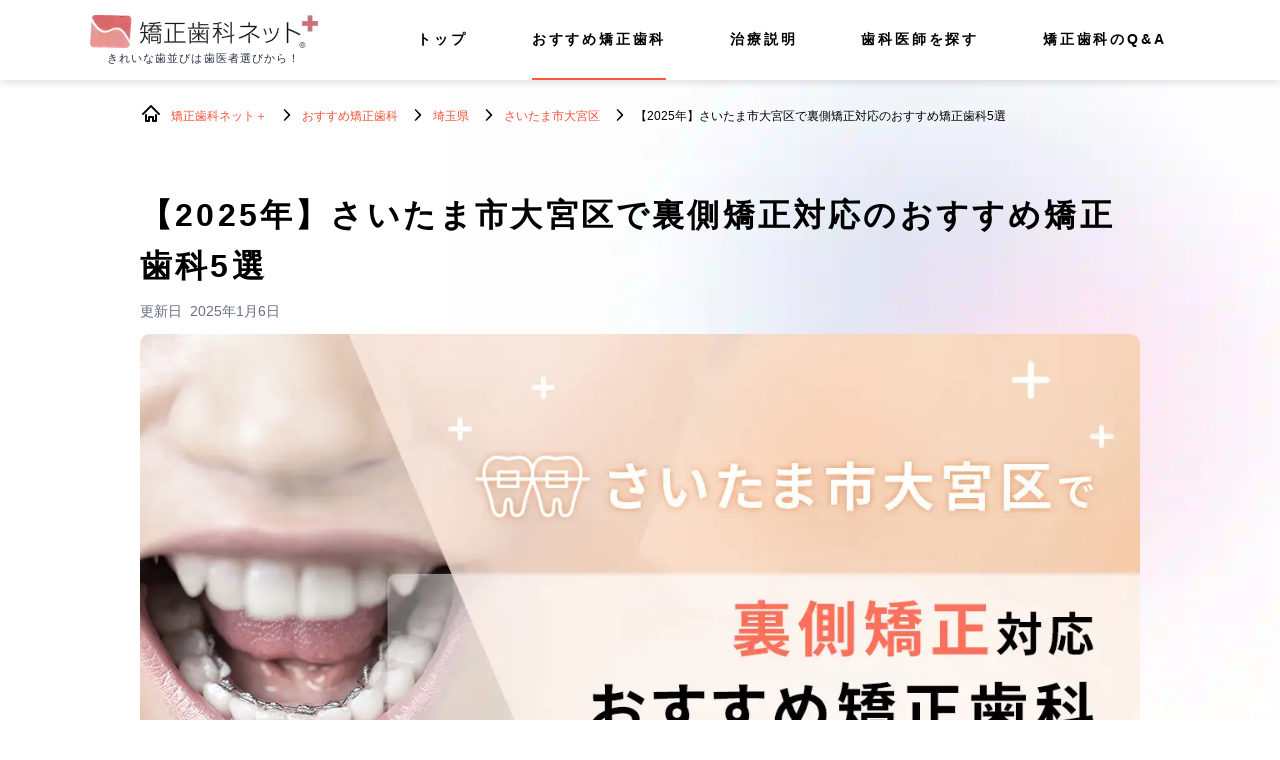

--- FILE ---
content_type: text/html; charset=UTF-8
request_url: https://plus.kyousei-shika.net/recommend/saitama/omiya-area/lingual/
body_size: 12245
content:
<!DOCTYPE html>
<html lang="ja">
	<head>
		<meta charset="UTF-8">
		<meta http-equiv="X-UA-Compatible" content="IE=edge">
		<meta name="viewport" content="width=device-width,initial-scale=1">
		<meta name="format-detection" content="telephone=no">
		<meta name="robots" content="index,follow">
		<meta name="description" content="この記事では、さいたま市大宮区で裏側矯正ができるおすすめの歯医者さん（矯正歯科）をご紹介します。矯正歯科医院へのアクセスや診療時間などの基本情報や医院ごとの特長を掲載していますので、さいたま市大宮区で裏側矯正をお考えの方は是非参考にしてください。">
		<meta name="keywords" content="矯正歯科ネットプラス,歯医者さん,おすすめ,さいたま市大宮区,裏側矯正,矯正歯科">
		<title>【2025年】さいたま市大宮区で裏側矯正対応のおすすめ矯正歯科5選 - 矯正歯科ネットプラス - </title>
		<link rel="canonical" href="https://plus.kyousei-shika.net/recommend/saitama/omiya-area/lingual/">
		<meta name="thumbnail" content="https://plus.kyousei-shika.net/image/recommend/saitama/omiya-area/lingual/thumbnail.jpg">
		
<!-- Google Tag Manager -->
<script>(function(w,d,s,l,i){w[l]=w[l]||[];w[l].push({'gtm.start':
new Date().getTime(),event:'gtm.js'});var f=d.getElementsByTagName(s)[0],
j=d.createElement(s),dl=l!='dataLayer'?'&l='+l:'';j.async=true;j.src=
'https://www.googletagmanager.com/gtm.js?id='+i+dl;f.parentNode.insertBefore(j,f);
})(window,document,'script','dataLayer','GTM-MJ6HV4Z');</script>
<!-- End Google Tag Manager -->

<script async src="https://www.googletagmanager.com/gtag/js?id=G-4E0PT4RRFM"></script>
<script>
  window.dataLayer = window.dataLayer || [];
  function gtag(){dataLayer.push(arguments);}
    gtag('js', new Date());
    gtag('config', 'G-4E0PT4RRFM', { 'send_page_view': false });
</script>

<script>
  window.mn_event_ga = function(arg1, arg2, eventCategory, eventAction, eventLabel = '', value1 = '', value2 = {}){
    gtag('event', 'event_click', {
      'category': eventCategory,
      'action': eventAction,
      'label': eventLabel,
      send_to: 'G-4E0PT4RRFM'
    });
    if ((typeof ga === 'function') && ga.loaded) {
      ga(arg1, arg2, eventCategory, eventAction, eventLabel);
    }
  };
  document.addEventListener('DOMContentLoaded', function (event) {
      var targets = document.querySelectorAll('a[onclick^="ga("][onclick*="send"][onclick*="event"]');
      for(var i = 0; i < targets.length ; i++) {
          var gaStr = targets[i].getAttribute("onclick");
          targets[i].setAttribute("onclick", "mn_event_" + gaStr);
      }
  });
</script>

<!-- Begin Mieruca Embed Code -->
<script id="mierucajs">
  window.__fid = window.__fid || [];__fid.push([293815560]);
  (function() {
  function mieruca(){if(typeof window.__fjsld != "undefined") return; window.__fjsld = 1; var fjs = document.createElement('script'); fjs.type = 'text/javascript'; fjs.async = true; fjs.id = "fjssync"; var timestamp = new Date;fjs.src = ('https:' == document.location.protocol ? 'https' : 'http') + '://hm.mieru-ca.com/service/js/mieruca-hm.js?v='+ timestamp.getTime(); var x = document.getElementsByTagName('script')[0]; x.parentNode.insertBefore(fjs, x); };
  setTimeout(mieruca, 500); document.readyState != "complete" ? (window.attachEvent ? window.attachEvent("onload", mieruca) : window.addEventListener("load", mieruca, false)) : mieruca();
  })();
  </script>
  <!-- End Mieruca Embed Code -->

  <!-- Mieruca Optimize Tag -->
<script id="mierucaOptimizejs">
  window.__optimizeid = window.__optimizeid || [];__optimizeid.push([1184864156]);
  (function () {var fjs = document.createElement('script');fjs.type = 'text/javascript';
  fjs.async = true;fjs.id = "fjssync";var timestamp = new Date;fjs.src = 'https://opt.mieru-ca.com/service/js/mieruca-optimize.js?v=' + timestamp.getTime();
  var x = document.getElementsByTagName('script')[0];x.parentNode.insertBefore(fjs, x);})();
  </script>
  <!-- End Mieruca Optimize Tag -->
		<!-- json-ld -->
<script type="application/ld+json">
[
{
"@context": "https://schema.org",
"@type": "Article",
"mainEntityOfPage": {
"@type": "WebPage",
"@id": "https://plus.kyousei-shika.net/recommend/saitama/omiya-area/lingual/"
},
"headline": "【2025年】さいたま市大宮区で裏側矯正対応のおすすめ矯正歯科5選",
"description": "この記事では、さいたま市大宮区で裏側矯正ができるおすすめの歯医者さん（矯正歯科）をご紹介します。矯正歯科医院へのアクセスや診療時間などの基本情報や医院ごとの特長を掲載していますので、さいたま市大宮区で裏側矯正をお考えの方は是非参考にしてください。",
"image": [
"https://plus.kyousei-shika.net/image/recommend/saitama/omiya-area/lingual/main.webp"],
"author": {
  "@type": "Organization",
  "name": "矯正歯科ネットプラス編集部",
  "description": "きれいな歯並びをサポートするメディア矯正歯科ネットプラス編集部です。20年以上にわたり歯科医院情報サイトを運営して得た情報に基づき、地域でおすすめの歯医者さん紹介や治療についての説明記事を掲載しています！",  
  "url": "https://plus.kyousei-shika.net/editorial/"
},
"publisher": {
  "@type": "Organization",
  "name": "株式会社メディカルネット",
  "logo": {
    "@type": "ImageObject",
    "url": "https://plus.kyousei-shika.net/image/common/logo_medicalnet.png",
    "width":300,
    "height":300,
    "caption":"株式会社メディカルネット"
  }
},
"datePublished": "2023-07-25T00:00+09:00",
"dateModified": "2025-01-06T00:00+09:00"
},
{
  "@context" : "http://schema.org",
  "@type" : "Organization",
  "url" : "https://plus.kyousei-shika.net/",
  "logo" : "https://plus.kyousei-shika.net/image/common/logo_kyousei.png",
  "name" : "矯正歯科ネットプラス",
  "description": "日本全国のおすすめの歯医者さん（矯正歯科）を矯正歯科ネットプラス編集部が紹介します。あなたに合う歯科医院が見つかりますように。"
},
{
  "@context": "https://schema.org/",
  "@type": "BreadcrumbList",
  "name": "矯正歯科ネットプラスのパンくずリスト",
  "itemListElement": [{
    "@type": "ListItem",
    "position": 1,
    "name": "矯正歯科ネット＋",
    "item": "https://plus.kyousei-shika.net/"
  },{
    "@type": "ListItem",
    "position": 2,
    "name": "おすすめ矯正歯科",
    "item": "https://plus.kyousei-shika.net/recommend/"
  },{
    "@type": "ListItem",
    "position": 3,
    "name": "埼玉県でおすすめの矯正歯科医院",
    "item": "https://plus.kyousei-shika.net/recommend/saitama/"
  }
    ,{
    "@type": "ListItem",
    "position": 4,
    "name": "さいたま市大宮区でおすすめの矯正歯科医院",
    "item": "https://plus.kyousei-shika.net/recommend/saitama/omiya-area/"
  },{
    "@type": "ListItem",
    "position": 5,
    "name": "【2025年】さいたま市大宮区で裏側矯正対応のおすすめ矯正歯科5選",
    "item": "https://plus.kyousei-shika.net/recommend/saitama/omiya-area/lingual/"
  }
    ]
}
]
</script>
<!-- /json-ld -->		<!-- favicon -->
		<link rel="shortcut icon" href="/image/common/favicon.ico" type="image/x-icon">
		<!-- /favicon -->
		<!-- 共通css -->
		<link rel="stylesheet" type="text/css" href="/css/reset.css">
		<link rel="stylesheet" type="text/css" href="/css/utility.css">
		<link rel="stylesheet" type="text/css" href="/css/base.css">
		<link rel="stylesheet" type="text/css" href="/css/nav.css">
		<!-- /共通css -->
		<!-- 個別css -->
				<link rel="stylesheet" type="text/css" href="/css/slick/slick.css"/>
				<link rel="stylesheet" type="text/css" href="/css/slick/slick-theme.css"/>
				<link rel="stylesheet" type="text/css" href="/css/recommend/recommend_article_new_04.css"/>
				<!-- /個別css -->
				<script type="text/javascript" src="/js/jquery-3.7.0.min.js"></script>
		<script>
  (g=>{var h,a,k,p="The Google Maps JavaScript API",c="google",l="importLibrary",q="__ib__",m=document,b=window;b=b[c]||(b[c]={});var d=b.maps||(b.maps={}),r=new Set,e=new URLSearchParams,u=()=>h||(h=new Promise(async(f,n)=>{await (a=m.createElement("script"));e.set("libraries",[...r]+"");for(k in g)e.set(k.replace(/[A-Z]/g,t=>"_"+t[0].toLowerCase()),g[k]);e.set("callback",c+".maps."+q);a.src=`https://maps.${c}apis.com/maps/api/js?`+e;d[q]=f;a.onerror=()=>h=n(Error(p+" could not load."));a.nonce=m.querySelector("script[nonce]")?.nonce||"";m.head.append(a)}));d[l]?console.warn(p+" only loads once. Ignoring:",g):d[l]=(f,...n)=>r.add(f)&&u().then(()=>d[l](f,...n))})({
    key: "AIzaSyAupZjhzqUlHfU-pkTr4PrV1bbuvUjtWf8",
    // Add other bootstrap parameters as needed, using camel case.
    // Use the 'v' parameter to indicate the version to load (alpha, beta, weekly, etc.)
  });
</script>
	</head>
	<body>
		<!-- Google Tag Manager (noscript) -->
<noscript><iframe src="https://www.googletagmanager.com/ns.html?id=GTM-MJ6HV4Z"
height="0" width="0" style="display:none;visibility:hidden"></iframe></noscript>
<!-- End Google Tag Manager (noscript) -->

		<header class="header">
	<div class="header__wrapper">

		<div class="header__logo-wrapper">
			<div class="header__logo">
				<a href="/" class="header__logo-a">
					<img src="/image/common/logo.webp" alt="矯正歯科ネットプラス" class="header__logo-img" width="228" height="33">
				</a>
			</div>
			<p class="catchcopy">きれいな歯並びは<br class="u-only_tablet">歯医者選びから！</p>
		</div>

		<div class="header__menu">
			<nav class="header__nav">

				<!-- ハンバーガーメニュー -->
				<button class="burgerBtn u-only_sp" aria-label="ハンバーガーメニュー">
					<span class="bar bar__top"></span>
					<span class="bar bar__mid"></span>
					<span class="bar bar__bottom"></span>
				</button>
				<!-- /ハンバーガーメニュー -->

				<div class="header__nav-outer">
					<div class="header__nav-container">
						<ul class="header__nav-wrapper">

							<li class="header__nav-item">
								<a href="/" class="header__nav-a">トップ</a>
							</li>

							<li class="header__nav-item">
								<a href="/recommend/" class="header__nav-a">おすすめ矯正歯科</a>
								<div class="header__megamenu">
									<div class="header__megamenu-outer">
										<div class="header__megamenu-titleWrapper">
											<p class="header__megamenu-title u-only_pc">
												おすすめ矯正歯科<span class="header__megamenu-titleSub u-only_pc">Recommend</span>
											</p>
											<a href="/recommend/" class="header__megamenu-btnMore u-only_pc">
												<p class="header__megamenu-btnMoreText">もっと見る</p>
											</a>
										</div>
										<ul class="header__megamenu-wrapper pref-list"></ul>
									</div>
								</div>
							</li>

							<li class="header__nav-item">
								<a href="/explanation/" class="header__nav-a">治療説明</a>
							</li>

							<li class="header__nav-item">
								<a href="/profile/" class="header__nav-a">歯科医師を探す</a>
							</li>


							<li class="header__nav-item">
								<a href="/qa/" class="header__nav-a">矯正歯科のQ&amp;A</a>
								<div class="header__megamenu">
									<div class="header__megamenu-outer">
										<div class="header__megamenu-titleWrapper">
											<p class="header__megamenu-title u-only_pc">
												矯正歯科のQ&amp;A<span class="header__megamenu-titleSub u-only_pc">Q&amp;A</span>
											</p>
											<a href="/qa/" class="header__megamenu-btnMore u-only_pc">
												<p class="header__megamenu-btnMoreText">もっと見る</p>
											</a>
										</div>
										<ul class="header__megamenu-wrapper">
											<li class="header__megamenu-item"><a href="/qa/medical-deduction/" class="header__megamenu-a">歯列矯正の医療費控除に関するQ&amp;A</a></li>
											<li class="header__megamenu-item"><a href="/qa/insurance/" class="header__megamenu-a">矯正歯科の保険適用に関するQ&amp;A</a></li>
											<li class="header__megamenu-item"><a href="/qa/retainer/" class="header__megamenu-a">リテーナーに関するQ&amp;A</a></li>
											<li class="header__megamenu-item"><a href="/qa/anchoring-screw/" class="header__megamenu-a">アンカースクリューに関するQ&amp;A</a></li>
											<li class="header__megamenu-item"><a href="/qa/gummy-smile/" class="header__megamenu-a">ガミースマイルに関するQ&amp;A</a></li>
											<li class="header__megamenu-item"><a href="/qa/pediatric-orthodontics/" class="header__megamenu-a">小児矯正に関するQ&amp;A</a></li>
											<li class="header__megamenu-item"><a href="/qa/pain/" class="header__megamenu-a">矯正治療の痛みや不快感に関するQ&amp;A</a></li>
											<li class="header__megamenu-item"><a href="/qa/costs/" class="header__megamenu-a">矯正治療の費用や支払に関するQ&amp;A</a></li>
											<li class="header__megamenu-item"><a href="/qa/counseling/" class="header__megamenu-a">矯正治療のカウンセリングに関するQ&amp;A</a></li>
											<li class="header__megamenu-item"><a href="/qa/life-change/" class="header__megamenu-a">矯正治療中に起こる生活環境の変化に関するQ&amp;A</a></li>
											<li class="header__megamenu-item"><a href="/qa/part/" class="header__megamenu-a">部分矯正についてのQ&amp;A</a></li>
											<li class="header__megamenu-item"><a href="/qa/full-orthodontic/" class="header__megamenu-a">全体矯正に関するQ&amp;A</a></li>
											<li class="header__megamenu-item"><a href="/qa/extraction-orthodontics/" class="header__megamenu-a">抜歯矯正に関するQ&amp;A</a></li>
											<li class="header__megamenu-item"><a href="/qa/mouthpiece/" class="header__megamenu-a">マウスピース矯正に関するQ&amp;A</a></li>
										</ul>
									</div>
								</div>
							</li>

						</ul>
					</div>
				</div>

			</nav>
		</div>


	</div>
</header>


		
<!-- breadCrumb PC -->
<nav class="breadCrumb u-only_pc">
	<ul class="breadCrumb__wrapper">
						<li class="breadCrumb__item">
			<a href="https://plus.kyousei-shika.net/">矯正歯科ネット＋</a>
		</li>
								<li class="breadCrumb__item">
			<a href="https://plus.kyousei-shika.net/recommend/">おすすめ矯正歯科</a>
		</li>
								<li class="breadCrumb__item">
			<a href="https://plus.kyousei-shika.net/recommend/saitama/">埼玉県</a>
		</li>
								<li class="breadCrumb__item">
			<a href="https://plus.kyousei-shika.net/recommend/saitama/omiya-area/">さいたま市大宮区</a>
		</li>
								<li class="breadCrumb__item">【2025年】さいたま市大宮区で裏側矯正対応のおすすめ矯正歯科5選</li>
					</ul>
</nav>
<!-- /breadCrumb PC -->
<!-- contents -->
<div class="contents">
<main class="mainContents">
	<article class="mainContents__wrapper">
		<h1 class="mainContents__title"><span class="title__year">【2025年】</span>さいたま市大宮区で裏側矯正対応のおすすめ矯正歯科5選</h1>

		<div class="mainContent_post-info">
			<dl class="mainContent__date">
				<dt class="mainContent__date-title">更新日</dt>
				<dd class="mainContent__date-time"><time datetime="2025-01-06" itemprop="modified">2025年1月6日</time></dd>
			</dl>
			<!--
			<div class="btnFavorite"><a href="" class="btnFavorite__a">お気に入り</a></div>
			-->
		</div>
		<!--
		<ul class="tag">
			<li class="tag__item"><a class="tag__a">カウンセリング</a></li>
			<li class="tag__item"><a class="tag__a">東京都</a></li>
			<li class="tag__item"><a class="tag__a">新宿区</a></li>
			<li class="tag__item"><a class="tag__a"></a></li>
		</ul>
		-->
		<div class="mainContents__img-wrapper">
			<img src="/image/recommend/saitama/omiya-area/lingual/main.webp" alt="さいたま市大宮区で裏側矯正対応のおすすめ矯正歯科5選の画像" class="mainContents__img">
		</div>

		<div class="mainContents__text-wrapper">
			<p class="mainContents__text">
				<strong class="mainContents__strong">
					さいたま市大宮区で裏側矯正ができるおすすめの歯医者さん（矯正歯科）</strong>をご紹介します。<br>
					さいたま市大宮区で裏側矯正をするならどこのクリニック？何に注目して選ぶべき？そんなお悩みがある方に本記事はおすすめです。
			</p>

			<p class="mainContents__text">
				この記事で紹介するさいたま市大宮区で裏側矯正に対応しているおすすめの矯正歯科医院は下記の通りです。
			</p>

			<ul class="mainContents__clinic-wrapper">
								<li>セレーノ矯正歯科 大宮クリニック</li>
								<li>羽入田歯科医院</li>
								<li>医療法人社団ファミリアソサイエティ ファミリア歯科矯正</li>
								<li>大宮リボン歯科・矯正歯科</li>
								<li>大宮こかい矯正歯科</li>
							</ul>

			<p class="mainContents__text">
				矯正歯科医院選びの参考として、アクセスや診療時間などの基本情報や医院ごとの特長、院内写真などを掲載しています。<br>
				裏側矯正を検討中の方はぜひ読んでみてください。
			</p>

						
		</div>

		
		<!-- Anchor Link -->
		<nav class="anchorNone"><h2 class="anchorNone__title">
		<span class="anchorNone__title-wrapper"><span class="title__year">【2025年】</span>さいたま市大宮区で裏側矯正対応のおすすめ矯正歯科5選の目次</span></h2>
		<ul class="anchorNone__wrapper">
			<li class="anchorNone__item-recommend">
				<a href="#dental-clinic_recommend">
					<span class="title__year">【2025年】</span>さいたま市大宮区で裏側矯正対応のおすすめ矯正歯科5選</a>
			<ul class="clinic__anchorNone__list">
						<li class="anchorNone__item"><a href="#dental-clinic_012">セレーノ矯正歯科 大宮クリニック</a></li>
						<li class="anchorNone__item"><a href="#dental-clinic_013">羽入田歯科医院</a></li>
						<li class="anchorNone__item"><a href="#dental-clinic_014">医療法人社団ファミリアソサイエティ ファミリア歯科矯正</a></li>
						<li class="anchorNone__item"><a href="#dental-clinic_015">大宮リボン歯科・矯正歯科</a></li>
						<li class="anchorNone__item"><a href="#dental-clinic_016">大宮こかい矯正歯科</a></li>
						</ul>
		</li></ul>
		</nav>
		<!-- /Anchor Link -->

		<p class="textNotes__text textNotes__text-black">
			※2025年1月時点 おすすめしたい歯科医院は、株式会社メディカルネットが20年以上にわたり歯科医院情報サイトを運営して得た情報に基づき掲載しております。<br>
			<span class="textNotes__marker-yellow">治療法の選択肢が多い、通院しやすい立地、充実した設備・医療機器に加えて、日曜診療や夜間診療対応、アフターケアや保証の有無などを基準に医院を選定しています。</span>
		</p>
		
		<div class="recommend__title-wrapper">
		<h2 id="dental-clinic_recommend" class="recommend__title">
			<span class="title__year">【2025年】</span>さいたま市大宮区で裏側矯正対応のおすすめ矯正歯科5選</h2>
		</div>

				<!-- clinic item -->
		<section class="dentalClinic " id="dental-clinic_012">
			<div class="dentalClinic__wrapper">
				<h2 class="dentalClinic__title">セレーノ矯正歯科 大宮クリニック</h2>
								<img src="/image/128044/01.jpg" alt="セレーノ矯正歯科 大宮クリニック 裏側矯正の画像" title="セレーノ矯正歯科 大宮クリニック" class="dentalClinic__img">
								<div class="imgNotes">
					<p class="imgNotes__text">※引用：https://www.sereno-ortho.com/original2.html</p>
				</div>
											</div>
			<section class="accessArea">
				<h3 class="accessArea__title">アクセス・住所・診療時間</h3>
				<div id='gmap' class="accessMap">
										<iframe src="https://www.google.com/maps/embed?pb=!1m14!1m8!1m3!1d12926.678155309779!2d139.6214817!3d35.9061084!3m2!1i1024!2i768!4f13.1!3m3!1m2!1s0x6018c1ef613bf9f9%3A0xa1adc9ccd842612a!2z44K744Os44O844OO55-v5q2j5q2v56eR!5e0!3m2!1sja!2sjp!4v1721790994361!5m2!1sja!2sjp" width="100%" height="400" style="border:0;" allowfullscreen="" loading="lazy" referrerpolicy="no-referrer-when-downgrade" title="GoogleMap"></iframe>
									</div>

				<div class="accessInfo">
					<ul class="accessInfo__wrapper">
						<li class="accessInfo__list">
							<div class="accessInfo__title-access">アクセス</div>
							<div class="accessInfo__info">JR『大宮駅』西口より徒歩2分</div>
						</li>
						<li class="accessInfo__list">
							<div class="accessInfo__title-address">住所</div>
							<div class="accessInfo__info">埼玉県さいたま市大宮区桜木町2-2-18一番ビルⅡ3F</div>
						</li>
											</ul>
				</div>

				<div class="accessTime">
										<table class="accessTime_table">
						<thead class="accessTime__title">
							<tr>
								<th>診療時間</th>
								<td>月</td>
								<td>火</td>
								<td>水</td>
								<td>木</td>
								<td>金</td>
								<td>土</td>
								<td>日</td>
							</tr>
						</thead>
						<tbody class="accessTime__info">
														<tr>
								<th>
									<time datetime="11:00">11:00</time>〜<time datetime="14:00">14:00</time>
								</th>
								<td>●</td>
								<td>●</td>
								<td>●</td>
								<td>ー</td>
								<td>●</td>
								<td>△</td>
								<td>ー</td>
							</tr>
														<tr>
								<th>
									<time datetime="15:00">15:00</time>〜<time datetime="19:00">19:00</time>
								</th>
								<td>●</td>
								<td>●</td>
								<td>●</td>
								<td>ー</td>
								<td>●</td>
								<td>●</td>
								<td>ー</td>
							</tr>
													</tbody>
					</table>
										<div class="accessNotes">
						<p class="accessNotes__text">※土曜 10:00～14:00 / 15:00～19:00<br />
※木曜・日曜・祝日は休診日となります</p>
					</div>
				</div>
			
			
							<div class="btnWeb">
					<a onclick="ga('send','event', 'teikei', '/_click/teikei/128044', 'teikei_click_button');" href="https://www.kyousei-shika.net/clinic/128044/" class="btnWeb__a" target="_blank">
						<p class="btnWeb__text">医院の詳細はこちら</p>
					</a>
				</div>
				<div class="btnNotes">
					<p class="btnNotes__text">※矯正歯科ネットへ移動します。</p>
				</div>
			</section>
			<!-- /accessArea -->
			
			<section class="clinicInfo">
				<h3 class="clinicInfo__title">セレーノ矯正歯科 大宮クリニックのご紹介</h3>
				<div class="clinicInfo__img-wrapper">
					<img src="/image/128044/02.jpg" alt="セレーノ矯正歯科 大宮クリニック 紹介の画像" title="セレーノ矯正歯科 大宮クリニック" class="clinicInfo__img">
										<div class="imgNotes">
						<p class="imgNotes__text">※引用：https://www.sereno-ortho.com/original2.html</p>
					</div>
									</div>
				<div class="clinicInfo__body">
					<p class="clinicInfo__text">セレーノ矯正歯科は裏側矯正（舌側矯正）の専門クリニックです。他人から気付かれにくく、矯正治療中もより美しく、笑顔で生活してもらえるよう願っています。<br />
<br />
そのほか、矯正治療後も後戻り等しないよう、不正咬合や悪い歯並びの原因となっているお口の習慣や癖、生活習慣など根本的な原因から治療を行います。裏側矯正に特化したクリニックとして患者さん1人ひとりに合った裏側矯正装置を提案し、治療技術を提供しています。<br />
<br />
患者さんの待ち時間を解消するために完全予約制のため、長い待ち時間なくスムーズに治療を受けられるほか、患者さんの安全性のために使い捨ての器具を多く導入し、使い捨て出来ない器具に関しては滅菌消毒などの衛生管理を徹底しています。</p>
				</div>
			</section>

			<section class="clinicFeature">
				<h3 class="clinicFeature__title">セレーノ矯正歯科 大宮クリニックの特長</h3>

                <div class="clinicFeature__img-wrapper">
          <img src="/image/128044/03.jpg" alt="セレーノ矯正歯科 大宮クリニック 特長の画像" title="セレーノ矯正歯科 大宮クリニック" class="clinicFeature__img">
                    <div class="imgNotes">
            <p class="imgNotes__text">※引用：https://www.sereno-ortho.com/original2.html</p>
          </div>
                  </div>
        
				<div class="clinicFeature__body">

					
          
          <ul class="clinicFeature__details">
                      <li class="clinicFeature__detailsTitle">裏側矯正に特化したクリニック</li>
                      <li class="clinicFeature__detailsTitle">成人している患者さん向けのクリニック</li>
                    </ul>

          				</div>
			</section>

			
						<section class="clinicContact">
								<h3 class="clinicContact__title">もっと詳しく<br class="u-only_sp"><span class="clinicContact__title-marker">セレーノ矯正歯科 大宮クリニック</span><br class="u-only_sp">を知りたい方はこちら</h3>
				<div class="clinicContact__btn">
					<div class="btnTel">
						<a onclick="ga('send','event', 'TEL', '/_click/tel/128044', 'tel_click_button');" href="tel:048-642-8022" class="btnTel__a">
							<p class="btnTel__text">お電話での<br class="u-only_sp">ご予約はこちら</p>
						</a>
					</div>
				</div>
							</section>
					</section>
		<!-- /clinic item -->
				<!-- clinic item -->
		<section class="dentalClinic " id="dental-clinic_013">
			<div class="dentalClinic__wrapper">
				<h2 class="dentalClinic__title">羽入田歯科医院</h2>
								<img src="/image/68762/01.jpg" alt="羽入田歯科医院 裏側矯正の画像" title="羽入田歯科医院" class="dentalClinic__img">
								<div class="imgNotes">
					<p class="imgNotes__text">※引用：https://www.hanyuda-dental.com/</p>
				</div>
											</div>
			<section class="accessArea">
				<h3 class="accessArea__title">アクセス・住所・診療時間</h3>
				<div id='gmap' class="accessMap">
										<iframe src="https://www.google.com/maps/embed?pb=!1m18!1m12!1m3!1d6716.7543047706295!2d139.61234795391985!3d35.91000281512102!2m3!1f0!2f0!3f0!3m2!1i1024!2i768!4f13.1!3m3!1m2!1s0x6018c1509f720d69%3A0xf9e1b4de602a3b3f!2z57695YWl55Sw5q2v56eR5Yy76Zmi!5e0!3m2!1sja!2sjp!4v1719972705601!5m2!1sja!2sjp" width="100%" height="400" style="border:0;" allowfullscreen="" loading="lazy" referrerpolicy="no-referrer-when-downgrade" title="GoogleMap"></iframe>
									</div>

				<div class="accessInfo">
					<ul class="accessInfo__wrapper">
						<li class="accessInfo__list">
							<div class="accessInfo__title-access">アクセス</div>
							<div class="accessInfo__info">JR線『大宮駅』西口より徒歩12分</div>
						</li>
						<li class="accessInfo__list">
							<div class="accessInfo__title-address">住所</div>
							<div class="accessInfo__info">埼玉県さいたま市大宮区大成町1-113 </div>
						</li>
											</ul>
				</div>

				<div class="accessTime">
										<table class="accessTime_table">
						<thead class="accessTime__title">
							<tr>
								<th>診療時間</th>
								<td>月</td>
								<td>火</td>
								<td>水</td>
								<td>木</td>
								<td>金</td>
								<td>土</td>
								<td>日</td>
							</tr>
						</thead>
						<tbody class="accessTime__info">
														<tr>
								<th>
									<time datetime="09:30">09:30</time>〜<time datetime="13:00">13:00</time>
								</th>
								<td>●</td>
								<td>●</td>
								<td>●</td>
								<td>ー</td>
								<td>●</td>
								<td>△</td>
								<td>ー</td>
							</tr>
														<tr>
								<th>
									<time datetime="14:30">14:30</time>〜<time datetime="18:30">18:30</time>
								</th>
								<td>●</td>
								<td>●</td>
								<td>●</td>
								<td>ー</td>
								<td>●</td>
								<td>△</td>
								<td>ー</td>
							</tr>
													</tbody>
					</table>
										<div class="accessNotes">
						<p class="accessNotes__text">※土曜 09:00〜13:00 / 14:00〜18:00<br />
※木・日・祝は休診日となります。</p>
					</div>
				</div>
			
			
							<div class="btnWeb">
					<a onclick="ga('send','event', 'teikei', '/_click/teikei/68762', 'teikei_click_button');" href="https://www.kyousei-shika.net/clinic/68762/" class="btnWeb__a" target="_blank">
						<p class="btnWeb__text">医院の詳細はこちら</p>
					</a>
				</div>
				<div class="btnNotes">
					<p class="btnNotes__text">※矯正歯科ネットへ移動します。</p>
				</div>
			</section>
			<!-- /accessArea -->
			
			<section class="clinicInfo">
				<h3 class="clinicInfo__title">羽入田歯科医院のご紹介</h3>
				<div class="clinicInfo__img-wrapper">
					<img src="/image/68762/02.jpg" alt="羽入田歯科医院 紹介の画像" title="羽入田歯科医院" class="clinicInfo__img">
										<div class="imgNotes">
						<p class="imgNotes__text">※引用：https://www.hanyuda-dental.com/</p>
					</div>
									</div>
				<div class="clinicInfo__body">
					<p class="clinicInfo__text">羽入田歯科医院では、歯科医院と患者さんの信頼関係の確立、医療倫理に基づく安全な医療の提供、臨床的な専門技能の提供などの理念を掲げて診療を行っています。<br />
<br />
一般的な虫歯治療や歯周病、入れ歯などの治療から、審美歯科治療、インプラント治療、矯正歯科治療、予防歯科、顎関節症の治療まで幅広く取り扱っている歯科医院です。<br />
<br />
そのための歯科用CTやレーザー治療機、患者さんのプライバシーに考慮した半個室の診療室まで用意されています。</p>
				</div>
			</section>

			<section class="clinicFeature">
				<h3 class="clinicFeature__title">羽入田歯科医院の特長</h3>

                <div class="clinicFeature__img-wrapper">
          <img src="/image/68762/03.jpg" alt="羽入田歯科医院 特長の画像" title="羽入田歯科医院" class="clinicFeature__img">
                    <div class="imgNotes">
            <p class="imgNotes__text">※引用：https://www.hanyuda-dental.com/</p>
          </div>
                  </div>
        
				<div class="clinicFeature__body">

					
          
          <ul class="clinicFeature__details">
                      <li class="clinicFeature__detailsTitle">幅広い治療に対応</li>
                      <li class="clinicFeature__detailsTitle">患者さんが安心できる治療設備</li>
                    </ul>

          				</div>
			</section>

			
						<section class="clinicContact">
								<h3 class="clinicContact__title">もっと詳しく<br class="u-only_sp"><span class="clinicContact__title-marker">羽入田歯科医院</span><br class="u-only_sp">を知りたい方はこちら</h3>
				<div class="clinicContact__btn">
					<div class="btnTel">
						<a onclick="ga('send','event', 'TEL', '/_click/tel/68762', 'tel_click_button');" href="tel:048-665-4182" class="btnTel__a">
							<p class="btnTel__text">お電話での<br class="u-only_sp">ご予約はこちら</p>
						</a>
					</div>
				</div>
							</section>
					</section>
		<!-- /clinic item -->
				<!-- clinic item -->
		<section class="dentalClinic " id="dental-clinic_014">
			<div class="dentalClinic__wrapper">
				<h2 class="dentalClinic__title">医療法人社団ファミリアソサイエティ ファミリア歯科矯正</h2>
								<img src="/image/127613/01.jpg" alt="医療法人社団ファミリアソサイエティ ファミリア歯科矯正 裏側矯正の画像" title="医療法人社団ファミリアソサイエティ ファミリア歯科矯正" class="dentalClinic__img">
								<div class="imgNotes">
					<p class="imgNotes__text">※引用：https://www.familia-ortho.or.jp/1015treatment-method/</p>
				</div>
											</div>
			<section class="accessArea">
				<h3 class="accessArea__title">アクセス・住所・診療時間</h3>
				<div id='gmap' class="accessMap">
										<iframe src="https://www.google.com/maps/embed?pb=!1m14!1m8!1m3!1d3231.69195892003!2d139.6210496!3d35.9055594!3m2!1i1024!2i768!4f13.1!3m3!1m2!1s0x6018c143351e94e5%3A0x99912363cfebecfc!2z44OV44Kh44Of44Oq44Ki5q2v56eR55-v5q2j!5e0!3m2!1sja!2sjp!4v1761275154138!5m2!1sja!2sjp" width="100%" height="400" style="border:0;" allowfullscreen="" loading="lazy" referrerpolicy="no-referrer-when-downgrade" title="GoogleMap"></iframe>
									</div>

				<div class="accessInfo">
					<ul class="accessInfo__wrapper">
						<li class="accessInfo__list">
							<div class="accessInfo__title-access">アクセス</div>
							<div class="accessInfo__info">JR各線『大宮駅』 西口より徒歩5分</div>
						</li>
						<li class="accessInfo__list">
							<div class="accessInfo__title-address">住所</div>
							<div class="accessInfo__info">埼玉県さいたま市大宮区桜木町1-7-5 ソニックシティビル12階</div>
						</li>
											</ul>
				</div>

				<div class="accessTime">
										<table class="accessTime_table">
						<thead class="accessTime__title">
							<tr>
								<th>診療時間</th>
								<td>月</td>
								<td>火</td>
								<td>水</td>
								<td>木</td>
								<td>金</td>
								<td>土</td>
								<td>日</td>
							</tr>
						</thead>
						<tbody class="accessTime__info">
														<tr>
								<th>
									<time datetime="10:00">10:00</time>〜<time datetime="13:00">13:00</time>
								</th>
								<td>●</td>
								<td>●</td>
								<td>●</td>
								<td>ー</td>
								<td>●</td>
								<td>△</td>
								<td>ー</td>
							</tr>
														<tr>
								<th>
									<time datetime="14:30">14:30</time>〜<time datetime="19:00">19:00</time>
								</th>
								<td>●</td>
								<td>●</td>
								<td>●</td>
								<td>ー</td>
								<td>●</td>
								<td>△</td>
								<td>ー</td>
							</tr>
													</tbody>
					</table>
										<div class="accessNotes">
						<p class="accessNotes__text">※土曜 9：00〜13：00／14：00〜18：00<br />
※木曜・日曜・祝日・第1・3月曜は休診です</p>
					</div>
				</div>
			
			
							<div class="btnWeb">
					<a onclick="ga('send','event', 'teikei', '/_click/teikei/127613', 'teikei_click_button');" href="https://www.kyousei-shika.net/clinic/127613/" class="btnWeb__a" target="_blank">
						<p class="btnWeb__text">医院の詳細はこちら</p>
					</a>
				</div>
				<div class="btnNotes">
					<p class="btnNotes__text">※矯正歯科ネットへ移動します。</p>
				</div>
			</section>
			<!-- /accessArea -->
			
			<section class="clinicInfo">
				<h3 class="clinicInfo__title">医療法人社団ファミリアソサイエティ ファミリア歯科矯正のご紹介</h3>
				<div class="clinicInfo__img-wrapper">
					<img src="/image/127613/09.webp" alt="医療法人社団ファミリアソサイエティ ファミリア歯科矯正 紹介の画像" title="医療法人社団ファミリアソサイエティ ファミリア歯科矯正" class="clinicInfo__img">
										<div class="imgNotes">
						<p class="imgNotes__text">※引用：https://www.familia-ortho.or.jp/1015treatment-method/</p>
					</div>
									</div>
				<div class="clinicInfo__body">
					<p class="clinicInfo__text">医療法人社団ファミリアソサイエティ ファミリア歯科矯正は、矯正歯科治療を主として行っている歯科医院です。<br />
<br />
常勤の歯科医師2名は歯学博士を取得しており、美しい歯並びと健康的な噛み合わせを両立する歯科治療を目指して行っています。<br />
<br />
長い歴史を持つマルチブラケット装置とワイヤー矯正を中心に、アンカースクリューを用いた治療や目立ちにくいブラケットの使用や裏側矯正、マウスピース矯正など目立ちにくい矯正歯科治療も導入しており、患者さんの希望に沿った治療や難症例にも対応しています。</p>
				</div>
			</section>

			<section class="clinicFeature">
				<h3 class="clinicFeature__title">医療法人社団ファミリアソサイエティ ファミリア歯科矯正の特長</h3>

                <div class="clinicFeature__img-wrapper">
          <img src="/image/127613/03.jpg" alt="医療法人社団ファミリアソサイエティ ファミリア歯科矯正 特長の画像" title="医療法人社団ファミリアソサイエティ ファミリア歯科矯正" class="clinicFeature__img">
                    <div class="imgNotes">
            <p class="imgNotes__text">※引用：https://www.familia-ortho.or.jp/1015treatment-method/</p>
          </div>
                  </div>
        
				<div class="clinicFeature__body">

					
          
          <ul class="clinicFeature__details">
                      <li class="clinicFeature__detailsTitle">マルチブラケット法で幅広い症例に対応</li>
                      <li class="clinicFeature__detailsTitle">症例を多く公開している歯科医院</li>
                    </ul>

          				</div>
			</section>

			
						<section class="clinicContact">
								<h3 class="clinicContact__title">もっと詳しく<br class="u-only_sp"><span class="clinicContact__title-marker">医療法人社団ファミリアソサイエティ ファミリア歯科矯正</span><br class="u-only_sp">を知りたい方はこちら</h3>
				<div class="clinicContact__btn">
					<div class="btnTel">
						<a onclick="ga('send','event', 'TEL', '/_click/tel/127613', 'tel_click_button');" href="tel:048-644-7055" class="btnTel__a">
							<p class="btnTel__text">お電話での<br class="u-only_sp">ご予約はこちら</p>
						</a>
					</div>
				</div>
							</section>
					</section>
		<!-- /clinic item -->
				<!-- clinic item -->
		<section class="dentalClinic " id="dental-clinic_015">
			<div class="dentalClinic__wrapper">
				<h2 class="dentalClinic__title">大宮リボン歯科・矯正歯科</h2>
								<img src="/image/174234/01.jpg" alt="大宮リボン歯科・矯正歯科 裏側矯正の画像" title="大宮リボン歯科・矯正歯科" class="dentalClinic__img">
								<div class="imgNotes">
					<p class="imgNotes__text">※引用：https://ribon-shika.jp/omiya/</p>
				</div>
											</div>
			<section class="accessArea">
				<h3 class="accessArea__title">アクセス・住所・診療時間</h3>
				<div id='gmap' class="accessMap">
										<iframe src="https://www.google.com/maps/embed?pb=!1m14!1m8!1m3!1d3231.6145572970972!2d139.6222374!3d35.9074547!3m2!1i1024!2i768!4f13.1!3m3!1m2!1s0x6018c11a1e4e18c5%3A0xe3532310c7d5466e!2z5aSn5a6u44Oq44Oc44Oz5q2v56eR44O755-v5q2j5q2v56eRIOOCpOODs-ODl-ODqeODs-ODiA!5e0!3m2!1sja!2sjp!4v1761274739499!5m2!1sja!2sjp" width="100%" height="400" style="border:0;" allowfullscreen="" loading="lazy" referrerpolicy="no-referrer-when-downgrade" title="GoogleMap"></iframe>
									</div>

				<div class="accessInfo">
					<ul class="accessInfo__wrapper">
						<li class="accessInfo__list">
							<div class="accessInfo__title-access">アクセス</div>
							<div class="accessInfo__info">JR各線『大宮駅』東口より徒歩1分</div>
						</li>
						<li class="accessInfo__list">
							<div class="accessInfo__title-address">住所</div>
							<div class="accessInfo__info">埼玉県さいたま市大宮区大門町1-26 アイ大宮東ビル3階</div>
						</li>
											</ul>
				</div>

				<div class="accessTime">
										<table class="accessTime_table">
						<thead class="accessTime__title">
							<tr>
								<th>診療時間</th>
								<td>月</td>
								<td>火</td>
								<td>水</td>
								<td>木</td>
								<td>金</td>
								<td>土</td>
								<td>日</td>
							</tr>
						</thead>
						<tbody class="accessTime__info">
														<tr>
								<th>
									<time datetime="10:00">10:00</time>〜<time datetime="13:30">13:30</time>
								</th>
								<td>●</td>
								<td>●</td>
								<td>●</td>
								<td>●</td>
								<td>ー</td>
								<td>●</td>
								<td>●</td>
							</tr>
														<tr>
								<th>
									<time datetime="15:00">15:00</time>〜<time datetime="19:00">19:00</time>
								</th>
								<td>●</td>
								<td>●</td>
								<td>●</td>
								<td>●</td>
								<td>ー</td>
								<td>●</td>
								<td>●</td>
							</tr>
													</tbody>
					</table>
										<div class="accessNotes">
						<p class="accessNotes__text">※金曜・祝日は休診です</p>
					</div>
				</div>
			
			
							<div class="btnWeb">
					<a onclick="ga('send','event', 'teikei', '/_click/teikei/174234', 'teikei_click_button');" href="https://www.kyousei-shika.net/clinic/174234/" class="btnWeb__a" target="_blank">
						<p class="btnWeb__text">医院の詳細はこちら</p>
					</a>
				</div>
				<div class="btnNotes">
					<p class="btnNotes__text">※矯正歯科ネットへ移動します。</p>
				</div>
			</section>
			<!-- /accessArea -->
			
			<section class="clinicInfo">
				<h3 class="clinicInfo__title">大宮リボン歯科・矯正歯科のご紹介</h3>
				<div class="clinicInfo__img-wrapper">
					<img src="/image/174234/02.jpg" alt="大宮リボン歯科・矯正歯科 紹介の画像" title="大宮リボン歯科・矯正歯科" class="clinicInfo__img">
										<div class="imgNotes">
						<p class="imgNotes__text">※引用：https://ribon-shika.jp/omiya/</p>
					</div>
									</div>
				<div class="clinicInfo__body">
					<p class="clinicInfo__text">リボン歯科・矯正歯科は、全国に19の歯科医院を構える歯科グループです。 虫歯治療や歯周病治療、予防歯科等の公的医療保険適用の診療から、矯正歯科、インプラント、審美歯科等の自費診療まで幅広く対応している総合的な歯科医院です。<br />
<br />
複数の歯科医院へ通院する必要がなく、大宮リボン歯科・矯正歯科で、虫歯から矯正・噛み合わせ、インプラント、審美的な治療までお口の中全体を考慮したトータル的な治療を受けることが可能です。<br />
<br />
それぞれの治療に専門のスタッフが在籍し、様々な治療を受けることができます。 カウンセリングを重視しているため、カウンセリングは無料で行われています。</p>
				</div>
			</section>

			<section class="clinicFeature">
				<h3 class="clinicFeature__title">大宮リボン歯科・矯正歯科の特長</h3>

                <div class="clinicFeature__img-wrapper">
          <img src="/image/174234/03.png" alt="大宮リボン歯科・矯正歯科 特長の画像" title="大宮リボン歯科・矯正歯科" class="clinicFeature__img">
                    <div class="imgNotes">
            <p class="imgNotes__text">※引用：https://ribon-shika.jp/omiya/gallery/</p>
          </div>
                  </div>
        
				<div class="clinicFeature__body">

					
          
          <ul class="clinicFeature__details">
                      <li class="clinicFeature__detailsTitle">様々な矯正歯科治療取り扱い歯科医院</li>
                      <li class="clinicFeature__detailsTitle">マウスピース型矯正装置に特化した歯科医院</li>
                    </ul>

          				</div>
			</section>

			
						<section class="clinicContact">
								<h3 class="clinicContact__title">もっと詳しく<br class="u-only_sp"><span class="clinicContact__title-marker">大宮リボン歯科・矯正歯科</span><br class="u-only_sp">を知りたい方はこちら</h3>
				<div class="clinicContact__btn">
					<div class="btnTel">
						<a onclick="ga('send','event', 'TEL', '/_click/tel/174234', 'tel_click_button');" href="tel:048-642-1582" class="btnTel__a">
							<p class="btnTel__text">お電話での<br class="u-only_sp">ご予約はこちら</p>
						</a>
					</div>
				</div>
							</section>
					</section>
		<!-- /clinic item -->
				<!-- clinic item -->
		<section class="dentalClinic " id="dental-clinic_016">
			<div class="dentalClinic__wrapper">
				<h2 class="dentalClinic__title">大宮こかい矯正歯科</h2>
								<img src="/image/163583/01.jpg" alt="大宮こかい矯正歯科 裏側矯正の画像" title="大宮こかい矯正歯科" class="dentalClinic__img">
								<div class="imgNotes">
					<p class="imgNotes__text">※引用：https://kokai-kyousei.com/clinic.html</p>
				</div>
											</div>
			<section class="accessArea">
				<h3 class="accessArea__title">アクセス・住所・診療時間</h3>
				<div id='gmap' class="accessMap">
										<iframe src="https://www.google.com/maps/embed?pb=!1m18!1m12!1m3!1d3231.6699791677634!2d139.62465811233636!3d35.90609761747241!2m3!1f0!2f0!3f0!3m2!1i1024!2i768!4f13.1!3m3!1m2!1s0x6018c1c4a1b6d429%3A0xd737b8409f649e9f!2z5aSn5a6u44GT44GL44GE55-v5q2j5q2v56eR!5e0!3m2!1sja!2sjp!4v1719971973011!5m2!1sja!2sjp" width="100%" height="400" style="border:0;" allowfullscreen="" loading="lazy" referrerpolicy="no-referrer-when-downgrade" title="GoogleMap"></iframe>
									</div>

				<div class="accessInfo">
					<ul class="accessInfo__wrapper">
						<li class="accessInfo__list">
							<div class="accessInfo__title-access">アクセス</div>
							<div class="accessInfo__info">JR各線『大宮駅』東口より徒歩3分</div>
						</li>
						<li class="accessInfo__list">
							<div class="accessInfo__title-address">住所</div>
							<div class="accessInfo__info">埼玉県さいたま市大宮区仲町2-9 仲町シロタビルEAST301</div>
						</li>
											</ul>
				</div>

				<div class="accessTime">
										<table class="accessTime_table">
						<thead class="accessTime__title">
							<tr>
								<th>診療時間</th>
								<td>月</td>
								<td>火</td>
								<td>水</td>
								<td>木</td>
								<td>金</td>
								<td>土</td>
								<td>日</td>
							</tr>
						</thead>
						<tbody class="accessTime__info">
														<tr>
								<th>
									<time datetime="11:00">11:00</time>〜<time datetime="13:00">13:00</time>
								</th>
								<td>●</td>
								<td>ー</td>
								<td>●</td>
								<td>ー</td>
								<td>●</td>
								<td>△</td>
								<td>△</td>
							</tr>
														<tr>
								<th>
									<time datetime="15:00">15:00</time>〜<time datetime="20:00">20:00</time>
								</th>
								<td>●</td>
								<td>ー</td>
								<td>●</td>
								<td>ー</td>
								<td>●</td>
								<td>△</td>
								<td>△</td>
							</tr>
													</tbody>
					</table>
										<div class="accessNotes">
						<p class="accessNotes__text">※土曜・日曜 10：00～13：00／14：30～18：00<br />
※火曜・木曜・第4土曜・第1、第3日曜は休診です<br />
※詳細は医院HPの診療カレンダーをご確認ください</p>
					</div>
				</div>
			
			
							<div class="btnWeb">
					<a onclick="ga('send','event', 'teikei', '/_click/teikei/163583', 'teikei_click_button');" href="https://www.kyousei-shika.net/clinic/163583/" class="btnWeb__a" target="_blank">
						<p class="btnWeb__text">医院の詳細はこちら</p>
					</a>
				</div>
				<div class="btnNotes">
					<p class="btnNotes__text">※矯正歯科ネットへ移動します。</p>
				</div>
			</section>
			<!-- /accessArea -->
			
			<section class="clinicInfo">
				<h3 class="clinicInfo__title">大宮こかい矯正歯科のご紹介</h3>
				<div class="clinicInfo__img-wrapper">
					<img src="/image/163583/01.png" alt="大宮こかい矯正歯科 紹介の画像" title="大宮こかい矯正歯科" class="clinicInfo__img">
										<div class="imgNotes">
						<p class="imgNotes__text">※引用：https://kokai-kyousei.com/access.html</p>
					</div>
									</div>
				<div class="clinicInfo__body">
					<p class="clinicInfo__text">大宮こかい矯正歯科はさいたま市大宮駅東口から徒歩3分と駅から近く通院しやすい位置にあります。平日の診療時間は20時という遅い時間まで診療、土日も診療しています。<br />
<br />
矯正専門の歯科医院で、多数の資格を取得した歯科医師のもと、患者さん1人ひとりに合わせた矯正歯科治療を心がけています。<br />
<br />
また、公的医療保険を適用した矯正歯科治療も行っています。</p>
				</div>
			</section>

			<section class="clinicFeature">
				<h3 class="clinicFeature__title">大宮こかい矯正歯科の特長</h3>

                <div class="clinicFeature__img-wrapper">
          <img src="/image/163583/02.jpg" alt="大宮こかい矯正歯科 特長の画像" title="大宮こかい矯正歯科" class="clinicFeature__img">
                    <div class="imgNotes">
            <p class="imgNotes__text">※引用：https://kokai-kyousei.com/access.html</p>
          </div>
                  </div>
        
				<div class="clinicFeature__body">

					
          
          <ul class="clinicFeature__details">
                      <li class="clinicFeature__detailsTitle">カウンセリングの徹底</li>
                      <li class="clinicFeature__detailsTitle">公的医療保険を適用した矯正歯科治療が受けられる</li>
                    </ul>

          				</div>
			</section>

			
						<section class="clinicContact">
								<h3 class="clinicContact__title">もっと詳しく<br class="u-only_sp"><span class="clinicContact__title-marker">大宮こかい矯正歯科</span><br class="u-only_sp">を知りたい方はこちら</h3>
				<div class="clinicContact__btn">
					<div class="btnTel">
						<a onclick="ga('send','event', 'TEL', '/_click/tel/163583', 'tel_click_button');" href="tel:048-658-8111" class="btnTel__a">
							<p class="btnTel__text">お電話での<br class="u-only_sp">ご予約はこちら</p>
						</a>
					</div>
				</div>
							</section>
					</section>
		<!-- /clinic item -->
		
		<section class="summary" id="summary">
			<h2 class="summary__title">まとめ</h2>

			<div class="summary__body">
				<p class="summary__text">
					いかがでしたか？矯正歯科ネットプラス編集部がおすすめするさいたま市大宮区で裏側矯正対応の矯正歯科医院を5選ご紹介しました。<br>
					さいたま市大宮区には、アクセスしやすい医院や休日診療など、患者さんのお悩みに対応したクリニックがたくさんあります。<br>
          お口のお悩み、通院のお悩みに合わせ、まずは編集部おすすめの裏側矯正に対応している矯正歯科医院で相談してみてはいかがでしょうか。
        </p>

        <ul class="summary__clinic-wrapper">
										<li class="summary__clinic"><a href="#dental-clinic_012">セレーノ矯正歯科 大宮クリニック</a></li>
										<li class="summary__clinic"><a href="#dental-clinic_013">羽入田歯科医院</a></li>
										<li class="summary__clinic"><a href="#dental-clinic_014">医療法人社団ファミリアソサイエティ ファミリア歯科矯正</a></li>
										<li class="summary__clinic"><a href="#dental-clinic_015">大宮リボン歯科・矯正歯科</a></li>
										<li class="summary__clinic"><a href="#dental-clinic_016">大宮こかい矯正歯科</a></li>
					        </ul>
      </div>
   	</section>

    <!-- author -->
    <div class="author">
    	<div class="author__wrapper">
    		<div class="author__img-wrapper">
    			<img src="/image/common/logo_kyousei.png" alt="矯正歯科ネットプラス編集部" class="author__img" loading="lazy" width="160" height="160">
    		</div>

    		<div class="author__info">
    			<h2 class="author__title">この記事の執筆者</h2>

    			<h3 class="author__name">
    				矯正歯科ネットプラス編集部
    			</h3>

    			<p class="author__info-text">
    				矯正歯科ネットプラス編集部は、メディカルネットが運営する矯正歯科に特化した情報サイト「矯正歯科ネットプラス」で日々配信を行っています。</p>

    			<section class="authorQualifications">
    				<h4 class="authorQualifications__title">
    					保有資格について
    				</h4>

    				<p class="authorQualifications__text">
    					矯正歯科ネットプラス編集部には、歯科医師・歯科衛生士が在籍しております。</p>
    			</section>

    			<div class="author__btn-wrapper">
    				<div class="btnAuthor__wrapper">
    					<a href="/editorial/" class="btnAuthor">
    						<p class="btnAuthor__text">この記事の執筆者について</p>
    					</a>
    				</div>
    			</div>

    		</div>

    	</div>
    </div>
    <!-- /author -->

	</article>
</main>
</div>
<!-- /contents -->

<!-- relatedRecommendList -->
<div class="relatedRecommend">
	<div class="relatedRecommend__title-wrapper">
		<h2 class="relatedRecommend__title">関連記事
			<span class="relatedRecommend__title-sub">Related articles</span>
		</h2>
	</div>

  <div class="relatedRecommend__list">
  	<div class="relatedRecommend__list-wrapper">
	<a href="/recommend/saitama/omiya-area/pediatric-orthodontics/">
		<div class="relatedRecommend__list-item">
			<img src="/image/recommend/saitama/omiya-area/pediatric-orthodontics/main.webp" alt="さいたま市大宮区で小児矯正対応のおすすめ矯正歯科5選の画像">
						<h3 class="relatedRecommend__list-text">
				<span class="title__year">【2025年】</span>さいたま市大宮区で小児矯正対応のおすすめ矯正歯科5選
			</h3>
					</div>
	</a>
</div>
<div class="relatedRecommend__list-wrapper">
	<a href="/recommend/saitama/omiya-area/second-opinion/">
		<div class="relatedRecommend__list-item">
			<img src="/image/recommend/saitama/omiya-area/second-opinion/main.webp" alt="さいたま市大宮区でセカンドオピニオン対応のおすすめ矯正歯科9選の画像">
						<h3 class="relatedRecommend__list-text">
				<span class="title__year">【2025年】</span>さいたま市大宮区でセカンドオピニオン対応のおすすめ矯正歯科9選
			</h3>
					</div>
	</a>
</div>
<div class="relatedRecommend__list-wrapper">
	<a href="/recommend/saitama/omiya-area/anchoring-screw/">
		<div class="relatedRecommend__list-item">
			<img src="/image/recommend/saitama/omiya-area/anchoring-screw/main.webp" alt="さいたま市大宮区でアンカースクリュー対応のおすすめ矯正歯科5選の画像">
						<h3 class="relatedRecommend__list-text">
				<span class="title__year">【2025年】</span>さいたま市大宮区でアンカースクリュー対応のおすすめ矯正歯科5選
			</h3>
					</div>
	</a>
</div>
<div class="relatedRecommend__list-wrapper">
	<a href="/recommend/saitama/omiya-area/surgery/">
		<div class="relatedRecommend__list-item">
			<img src="/image/recommend/saitama/omiya-area/surgery/main.webp" alt="さいたま市大宮区で外科矯正対応のおすすめ矯正歯科5選の画像">
						<h3 class="relatedRecommend__list-text">
				<span class="title__year">【2025年】</span>さいたま市大宮区で外科矯正対応のおすすめ矯正歯科5選
			</h3>
					</div>
	</a>
</div>
<div class="relatedRecommend__list-wrapper">
	<a href="/recommend/saitama/omiya-area/bracket/">
		<div class="relatedRecommend__list-item">
			<img src="/image/recommend/saitama/omiya-area/bracket/main.webp" alt="さいたま市大宮区で審美ブラケット対応のおすすめ矯正歯科5選の画像">
						<h3 class="relatedRecommend__list-text">
				<span class="title__year">【2025年】</span>さいたま市大宮区で審美ブラケット対応のおすすめ矯正歯科5選
			</h3>
					</div>
	</a>
</div>
<div class="relatedRecommend__list-wrapper">
	<a href="/recommend/saitama/omiya-area/orthodontics/">
		<div class="relatedRecommend__list-item">
			<img src="/image/recommend/saitama/omiya-area/orthodontics/main.webp" alt="さいたま市大宮区でおすすめ矯正歯科10選の画像">
						<h3 class="relatedRecommend__list-text">
				<span class="title__year">【2025年】</span>さいたま市大宮区でおすすめ矯正歯科10選
			</h3>
					</div>
	</a>
</div>
<div class="relatedRecommend__list-wrapper">
	<a href="/recommend/saitama/omiya-area/part/">
		<div class="relatedRecommend__list-item">
			<img src="/image/recommend/saitama/omiya-area/part/main.webp" alt="さいたま市大宮区で部分矯正対応のおすすめ矯正歯科6選の画像">
						<h3 class="relatedRecommend__list-text">
				<span class="title__year">【2025年】</span>さいたま市大宮区で部分矯正対応のおすすめ矯正歯科6選
			</h3>
					</div>
	</a>
</div>
<div class="relatedRecommend__list-wrapper">
	<a href="/recommend/saitama/omiya-area/mouthpiece/">
		<div class="relatedRecommend__list-item">
			<img src="/image/recommend/saitama/omiya-area/mouthpiece/main.webp" alt="さいたま市大宮区でマウスピース矯正対応のおすすめ矯正歯科10選の画像">
						<h3 class="relatedRecommend__list-text">
				<span class="title__year">【2025年】</span>さいたま市大宮区でマウスピース矯正対応のおすすめ矯正歯科10選
			</h3>
					</div>
	</a>
</div>
<div class="relatedRecommend__list-wrapper">
	<a href="/recommend/saitama/omiya-area/consultation/">
		<div class="relatedRecommend__list-item">
			<img src="/image/recommend/saitama/omiya-area/consultation/main.webp" alt="さいたま市大宮区で無料相談対応のおすすめ矯正歯科9選の画像">
						<h3 class="relatedRecommend__list-text">
				<span class="title__year">【2025年】</span>さいたま市大宮区で無料相談対応のおすすめ矯正歯科9選
			</h3>
					</div>
	</a>
</div>
  </div>
  
  <div class="slideArrows">
  	<div class="slideArrows__wrapper">
  		<div class="slideArrows__item"></div>
  		<a href="/recommend/" class="btnMoreSlide">
  			<p class="btnMoreSlide__text">もっと見る</p>
  		</a>
  	</div>
  </div>
</div>
<!-- /relatedRecommendList -->

<!-- breadCrumb SP -->
<nav class="breadCrumb u-only_sp">
	<ul class="breadCrumb__wrapper">
						<li class="breadCrumb__item">
			<a href="https://plus.kyousei-shika.net/">矯正歯科ネット＋</a>
		</li>
								<li class="breadCrumb__item">
			<a href="https://plus.kyousei-shika.net/recommend/">おすすめ矯正歯科</a>
		</li>
								<li class="breadCrumb__item">
			<a href="https://plus.kyousei-shika.net/recommend/saitama/">埼玉県</a>
		</li>
								<li class="breadCrumb__item">
			<a href="https://plus.kyousei-shika.net/recommend/saitama/omiya-area/">さいたま市大宮区</a>
		</li>
								<li class="breadCrumb__item">【2025年】さいたま市大宮区で裏側矯正対応のおすすめ矯正歯科5選</li>
					</ul>
</nav>
<!-- /breadCrumb SP -->
<!-- pageTop -->
<div id="btnPagetop"><a href="#" class="btnPagetop__a" aria-label="ページトップに戻る"></a></div>
<!-- /pageTop -->


		<footer class="footer">
	<div class="footer__wrapper">
		<div class="footer__logo">
			<a href="/" class="footer__logo-a">
				<img src="/image/common/logo.webp" alt="矯正歯科ネットプラス" class="footer__logo-img" loading="lazy" decoding="async" width="228" height="33">
			</a>
		</div>
		<ul class="footerLink">
			<li class="footerLink__item"><a href="/sitemap/" class="footerLink__item-a">サイトマップ</a></li>
			<li class="footerLink__item"><a href="/study-group/" class="footerLink__item-a">歯科学会・スタディーグループ一覧</a></li>
			<li class="footerLink__item"><a href="/experts/" class="footerLink__item-a">監修医師・執筆医師・専門家</a></li>
			<li class="footerLink__item"><a href="/editorial/" class="footerLink__item-a">矯正歯科ネットプラス編集部について</a></li>
			<li class="footerLink__item"><a href="https://www.medical-net.com/privacypolicy/" target="_blank" class="footerLink__item-a">プライバシーポリシー</a></li>
			<li class="footerLink__item"><a href="/terms/" class="footerLink__item-a">利用規約</a></li>
			<li class="footerLink__item"><a href="/guideline/" class="footerLink__item-a">医療広告ガイドラインについて</a></li>
			<li class="footerLink__item"><a href="https://www.kyousei-shika.net/kyousei_html/form/inquiry/form.php" target="_blank" class="footerLink__item-a">お問い合わせ</a></li>
			<li class="footerLink__item"><a href="https://www.medical-net.com/about/corporate/" target="_blank" class="footerLink__item-a">運営会社</a></li>
		</ul>
	</div>

	<div class="footerBnr">
		<a href="https://plus.implant.ac/" class="footerBnr__a" target="_blank"><img src="/image/common/bnr_implant.webp" alt="インプラントネットプラス" class="footerBnr__img" loading="lazy" decoding="async" width="230" height="70"></a>
		<a href="https://plus.shinbi-shika.net/" class="footerBnr__a" target="_blank"><img src="/image/common/bnr_shinbi-shika.webp" alt="審美歯科ネットプラス" class="footerBnr__img" loading="lazy" decoding="async" width="230" height="70"></a>
		<a href="https://www.haishasan.net/" class="footerBnr__a" target="_blank"><img src="/image/common/bnr_haishasan.webp" alt="歯医者さんネット" class="footerBnr__img" loading="lazy" decoding="async" width="230" height="70"></a>
	</div>
	
	<div class="footerCopyright">
		Copyright &copy; Medical Net, Inc. All Rights Reserved.
	</div>
</footer>
					<script type="text/javascript" src='https://plus.kyousei-shika.net/js/common.js?1765322192'></script>
					<script type="text/javascript" src='https://plus.kyousei-shika.net/js/slick.min.js?1765322192'></script>
					<script type="text/javascript" src='https://plus.kyousei-shika.net/js/recommend_article.js?1765322192'></script>
					<script type="text/javascript" src='https://plus.kyousei-shika.net/js/recommend_article_carousel.js?1765322192'></script>
					<script type="text/javascript" src='https://plus.kyousei-shika.net/js/recommend_more_table.js?1765322192'></script>
			</body>
</html>


--- FILE ---
content_type: text/html; charset=UTF-8
request_url: https://plus.kyousei-shika.net/parts/?mode=get_pref_list&type=megamenu
body_size: 675
content:
<li class="header__megamenu-item">
	<a href="/recommend/hokkaido/" class="header__megamenu-a">北海道でおすすめの矯正歯科医院</a>
</li>
<li class="header__megamenu-item">
	<a href="/recommend/iwate/" class="header__megamenu-a">岩手県でおすすめの矯正歯科医院</a>
</li>
<li class="header__megamenu-item">
	<a href="/recommend/miyagi/" class="header__megamenu-a">宮城県でおすすめの矯正歯科医院</a>
</li>
<li class="header__megamenu-item">
	<a href="/recommend/akita/" class="header__megamenu-a">秋田県でおすすめの矯正歯科医院</a>
</li>
<li class="header__megamenu-item">
	<a href="/recommend/yamagata/" class="header__megamenu-a">山形県でおすすめの矯正歯科医院</a>
</li>
<li class="header__megamenu-item">
	<a href="/recommend/fukushima/" class="header__megamenu-a">福島県でおすすめの矯正歯科医院</a>
</li>
<li class="header__megamenu-item">
	<a href="/recommend/ibaraki/" class="header__megamenu-a">茨城県でおすすめの矯正歯科医院</a>
</li>
<li class="header__megamenu-item">
	<a href="/recommend/tochigi/" class="header__megamenu-a">栃木県でおすすめの矯正歯科医院</a>
</li>
<li class="header__megamenu-item">
	<a href="/recommend/gunma/" class="header__megamenu-a">群馬県でおすすめの矯正歯科医院</a>
</li>
<li class="header__megamenu-item">
	<a href="/recommend/saitama/" class="header__megamenu-a">埼玉県でおすすめの矯正歯科医院</a>
</li>
<li class="header__megamenu-item">
	<a href="/recommend/chiba/" class="header__megamenu-a">千葉県でおすすめの矯正歯科医院</a>
</li>
<li class="header__megamenu-item">
	<a href="/recommend/tokyo/" class="header__megamenu-a">東京都でおすすめの矯正歯科医院</a>
</li>
<li class="header__megamenu-item">
	<a href="/recommend/kanagawa/" class="header__megamenu-a">神奈川県でおすすめの矯正歯科医院</a>
</li>
<li class="header__megamenu-item">
	<a href="/recommend/niigata/" class="header__megamenu-a">新潟県でおすすめの矯正歯科医院</a>
</li>
<li class="header__megamenu-item">
	<a href="/recommend/toyama/" class="header__megamenu-a">富山県でおすすめの矯正歯科医院</a>
</li>
<li class="header__megamenu-item">
	<a href="/recommend/ishikawa/" class="header__megamenu-a">石川県でおすすめの矯正歯科医院</a>
</li>
<li class="header__megamenu-item">
	<a href="/recommend/fukui/" class="header__megamenu-a">福井県でおすすめの矯正歯科医院</a>
</li>
<li class="header__megamenu-item">
	<a href="/recommend/yamanashi/" class="header__megamenu-a">山梨県でおすすめの矯正歯科医院</a>
</li>
<li class="header__megamenu-item">
	<a href="/recommend/gifu/" class="header__megamenu-a">岐阜県でおすすめの矯正歯科医院</a>
</li>
<li class="header__megamenu-item">
	<a href="/recommend/shizuoka/" class="header__megamenu-a">静岡県でおすすめの矯正歯科医院</a>
</li>
<li class="header__megamenu-item">
	<a href="/recommend/aichi/" class="header__megamenu-a">愛知県でおすすめの矯正歯科医院</a>
</li>
<li class="header__megamenu-item">
	<a href="/recommend/mie/" class="header__megamenu-a">三重県でおすすめの矯正歯科医院</a>
</li>
<li class="header__megamenu-item">
	<a href="/recommend/shiga/" class="header__megamenu-a">滋賀県でおすすめの矯正歯科医院</a>
</li>
<li class="header__megamenu-item">
	<a href="/recommend/kyoto/" class="header__megamenu-a">京都府でおすすめの矯正歯科医院</a>
</li>
<li class="header__megamenu-item">
	<a href="/recommend/osaka/" class="header__megamenu-a">大阪府でおすすめの矯正歯科医院</a>
</li>
<li class="header__megamenu-item">
	<a href="/recommend/hyogo/" class="header__megamenu-a">兵庫県でおすすめの矯正歯科医院</a>
</li>
<li class="header__megamenu-item">
	<a href="/recommend/nara/" class="header__megamenu-a">奈良県でおすすめの矯正歯科医院</a>
</li>
<li class="header__megamenu-item">
	<a href="/recommend/wakayama/" class="header__megamenu-a">和歌山県でおすすめの矯正歯科医院</a>
</li>
<li class="header__megamenu-item">
	<a href="/recommend/tottori/" class="header__megamenu-a">鳥取県でおすすめの矯正歯科医院</a>
</li>
<li class="header__megamenu-item">
	<a href="/recommend/shimane/" class="header__megamenu-a">島根県でおすすめの矯正歯科医院</a>
</li>
<li class="header__megamenu-item">
	<a href="/recommend/okayama/" class="header__megamenu-a">岡山県でおすすめの矯正歯科医院</a>
</li>
<li class="header__megamenu-item">
	<a href="/recommend/hiroshima/" class="header__megamenu-a">広島県でおすすめの矯正歯科医院</a>
</li>
<li class="header__megamenu-item">
	<a href="/recommend/yamaguchi/" class="header__megamenu-a">山口県でおすすめの矯正歯科医院</a>
</li>
<li class="header__megamenu-item">
	<a href="/recommend/tokushima/" class="header__megamenu-a">徳島県でおすすめの矯正歯科医院</a>
</li>
<li class="header__megamenu-item">
	<a href="/recommend/ehime/" class="header__megamenu-a">愛媛県でおすすめの矯正歯科医院</a>
</li>
<li class="header__megamenu-item">
	<a href="/recommend/kochi/" class="header__megamenu-a">高知県でおすすめの矯正歯科医院</a>
</li>
<li class="header__megamenu-item">
	<a href="/recommend/fukuoka/" class="header__megamenu-a">福岡県でおすすめの矯正歯科医院</a>
</li>
<li class="header__megamenu-item">
	<a href="/recommend/kumamoto/" class="header__megamenu-a">熊本県でおすすめの矯正歯科医院</a>
</li>
<li class="header__megamenu-item">
	<a href="/recommend/oita/" class="header__megamenu-a">大分県でおすすめの矯正歯科医院</a>
</li>
<li class="header__megamenu-item">
	<a href="/recommend/miyazaki/" class="header__megamenu-a">宮崎県でおすすめの矯正歯科医院</a>
</li>
<li class="header__megamenu-item">
	<a href="/recommend/kagoshima/" class="header__megamenu-a">鹿児島県でおすすめの矯正歯科医院</a>
</li>
<li class="header__megamenu-item">
	<a href="/recommend/okinawa/" class="header__megamenu-a">沖縄県でおすすめの矯正歯科医院</a>
</li>


--- FILE ---
content_type: text/css
request_url: https://plus.kyousei-shika.net/css/utility.css
body_size: 1325
content:
/*-------------------------------------------------------
  UtilityClass
-------------------------------------------------------*/
@media screen and (min-width:768px) {
  .u-only_sp {
    display: none !important;
  }
}

@media screen and (max-width:767px) {
  .u-only_pc {
    display: none !important;
  }
}

.u-fl_r {
  float: right !important;
}

.u-fl_l {
  float: left !important;
}

.u-ta_l {
  text-align: left !important;
}

.u-ta_c {
  text-align: center !important;
}

.u-ta_r {
  text-align: right !important;
}

.u-va_t {
  vertical-align: top !important;
}

.u-va_m {
  vertical-align: middle !important;
}

.u-va_b {
  vertical-align: bottom !important;
}

.u-mt_100 {
  margin-top: 100px !important;
}

.u-mb_100 {
  margin-bottom: 100px !important;
}

.u-mr_100 {
  margin-right: 100px !important;
}

.u-ml_100 {
  margin-left: 100px !important;
}

.u-mt_95 {
  margin-top: 95px !important;
}

.u-mb_95 {
  margin-bottom: 95px !important;
}

.u-mr_95 {
  margin-right: 95px !important;
}

.u-ml_95 {
  margin-left: 95px !important;
}

.u-mt_90 {
  margin-top: 90px !important;
}

.u-mb_90 {
  margin-bottom: 90px !important;
}

.u-mr_90 {
  margin-right: 90px !important;
}

.u-ml_90 {
  margin-left: 90px !important;
}

.u-mt_85 {
  margin-top: 85px !important;
}

.u-mb_85 {
  margin-bottom: 85px !important;
}

.u-mr_85 {
  margin-right: 85px !important;
}

.u-ml_85 {
  margin-left: 85px !important;
}

.u-mt_80 {
  margin-top: 80px !important;
}

.u-mb_80 {
  margin-bottom: 80px !important;
}

.u-mr_80 {
  margin-right: 80px !important;
}

.u-ml_80 {
  margin-left: 80px !important;
}

.u-mt_75 {
  margin-top: 75px !important;
}

.u-mb_75 {
  margin-bottom: 75px !important;
}

.u-mr_75 {
  margin-right: 75px !important;
}

.u-ml_75 {
  margin-left: 75px !important;
}

.u-mt_70 {
  margin-top: 70px !important;
}

.u-mb_70 {
  margin-bottom: 70px !important;
}

.u-mr_70 {
  margin-right: 70px !important;
}

.u-ml_70 {
  margin-left: 70px !important;
}

.u-mt_65 {
  margin-top: 65px !important;
}

.u-mb_65 {
  margin-bottom: 65px !important;
}

.u-mr_65 {
  margin-right: 65px !important;
}

.u-ml_65 {
  margin-left: 65px !important;
}

.u-mt_60 {
  margin-top: 60px !important;
}

.u-mb_60 {
  margin-bottom: 60px !important;
}

.u-mr_60 {
  margin-right: 60px !important;
}

.u-ml_60 {
  margin-left: 60px !important;
}

.u-mt_55 {
  margin-top: 55px !important;
}

.u-mb_55 {
  margin-bottom: 55px !important;
}

.u-mr_55 {
  margin-right: 55px !important;
}

.u-ml_55 {
  margin-left: 55px !important;
}

.u-mt_50 {
  margin-top: 50px !important;
}

.u-mb_50 {
  margin-bottom: 50px !important;
}

.u-mr_50 {
  margin-right: 50px !important;
}

.u-ml_50 {
  margin-left: 50px !important;
}

.u-mt_45 {
  margin-top: 45px !important;
}

.u-mb_45 {
  margin-bottom: 45px !important;
}

.u-mr_45 {
  margin-right: 45px !important;
}

.u-ml_45 {
  margin-left: 45px !important;
}

.u-mt_40 {
  margin-top: 40px !important;
}

.u-mb_40 {
  margin-bottom: 40px !important;
}

.u-mr_40 {
  margin-right: 40px !important;
}

.u-ml_40 {
  margin-left: 40px !important;
}

.u-mt_35 {
  margin-top: 35px !important;
}

.u-mb_35 {
  margin-bottom: 35px !important;
}

.u-mr_35 {
  margin-right: 35px !important;
}

.u-ml_35 {
  margin-left: 35px !important;
}

.u-mt_30 {
  margin-top: 30px !important;
}

.u-mb_30 {
  margin-bottom: 30px !important;
}

.u-mr_30 {
  margin-right: 30px !important;
}

.u-ml_30 {
  margin-left: 30px !important;
}

.u-mt_25 {
  margin-top: 25px !important;
}

.u-mb_25 {
  margin-bottom: 25px !important;
}

.u-mr_25 {
  margin-right: 25px !important;
}

.u-ml_25 {
  margin-left: 25px !important;
}

.u-mt_20 {
  margin-top: 20px !important;
}

.u-mb_20 {
  margin-bottom: 20px !important;
}

.u-mr_20 {
  margin-right: 20px !important;
}

.u-ml_20 {
  margin-left: 20px !important;
}

.u-mt_15 {
  margin-top: 15px !important;
}

.u-mb_15 {
  margin-bottom: 15px !important;
}

.u-mr_15 {
  margin-right: 15px !important;
}

.u-ml_15 {
  margin-left: 15px !important;
}

.u-mt_10 {
  margin-top: 10px !important;
}

.u-mb_10 {
  margin-bottom: 10px !important;
}

.u-mr_10 {
  margin-right: 10px !important;
}

.u-ml_10 {
  margin-left: 10px !important;
}

.u-mt_5 {
  margin-top: 5px !important;
}

.u-mb_5 {
  margin-bottom: 5px !important;
}

.u-mr_5 {
  margin-right: 5px !important;
}

.u-ml_5 {
  margin-left: 5px !important;
}

.u-mt_0 {
  margin-top: 0 !important;
}

.u-mb_0 {
  margin-bottom: 0 !important;
}

.u-mr_0 {
  margin-right: 0 !important;
}

.u-ml_0 {
  margin-left: 0 !important;
}

.u-pt_100 {
  padding-top: 100px !important;
}

.u-pb_100 {
  padding-bottom: 100px !important;
}

.u-pr_100 {
  padding-right: 100px !important;
}

.u-pl_100 {
  padding-left: 100px !important;
}

.u-p_100 {
  padding: 100px !important;
}

.u-pt_95 {
  padding-top: 95px !important;
}

.u-pb_95 {
  padding-bottom: 95px !important;
}

.u-pr_95 {
  padding-right: 95px !important;
}

.u-pl_95 {
  padding-left: 95px !important;
}

.u-p_95 {
  padding: 95px !important;
}

.u-pt_90 {
  padding-top: 90px !important;
}

.u-pb_90 {
  padding-bottom: 90px !important;
}

.u-pr_90 {
  padding-right: 90px !important;
}

.u-pl_90 {
  padding-left: 90px !important;
}

.u-p_90 {
  padding: 90px !important;
}

.u-pt_85 {
  padding-top: 85px !important;
}

.u-pb_85 {
  padding-bottom: 85px !important;
}

.u-pr_85 {
  padding-right: 85px !important;
}

.u-pl_85 {
  padding-left: 85px !important;
}

.u-p_85 {
  padding: 85px !important;
}

.u-pt_80 {
  padding-top: 80px !important;
}

.u-pb_80 {
  padding-bottom: 80px !important;
}

.u-pr_80 {
  padding-right: 80px !important;
}

.u-pl_80 {
  padding-left: 80px !important;
}

.u-p_80 {
  padding: 80px !important;
}

.u-pt_75 {
  padding-top: 75px !important;
}

.u-pb_75 {
  padding-bottom: 75px !important;
}

.u-pr_75 {
  padding-right: 75px !important;
}

.u-pl_75 {
  padding-left: 75px !important;
}

.u-p_75 {
  padding: 75px !important;
}

.u-pt_70 {
  padding-top: 70px !important;
}

.u-pb_70 {
  padding-bottom: 70px !important;
}

.u-pr_70 {
  padding-right: 70px !important;
}

.u-pl_70 {
  padding-left: 70px !important;
}

.u-p_70 {
  padding: 70px !important;
}

.u-pt_65 {
  padding-top: 65px !important;
}

.u-pb_65 {
  padding-bottom: 65px !important;
}

.u-pr_65 {
  padding-right: 65px !important;
}

.u-pl_65 {
  padding-left: 65px !important;
}

.u-p_65 {
  padding: 65px !important;
}

.u-pt_60 {
  padding-top: 60px !important;
}

.u-pb_60 {
  padding-bottom: 60px !important;
}

.u-pr_60 {
  padding-right: 60px !important;
}

.u-pl_60 {
  padding-left: 60px !important;
}

.u-p_60 {
  padding: 60px !important;
}

.u-pt_55 {
  padding-top: 55px !important;
}

.u-pb_55 {
  padding-bottom: 55px !important;
}

.u-pr_55 {
  padding-right: 55px !important;
}

.u-pl_55 {
  padding-left: 55px !important;
}

.u-p_55 {
  padding: 55px !important;
}

.u-pt_50 {
  padding-top: 50px !important;
}

.u-pb_50 {
  padding-bottom: 50px !important;
}

.u-pr_50 {
  padding-right: 50px !important;
}

.u-pl_50 {
  padding-left: 50px !important;
}

.u-p_50 {
  padding: 50px !important;
}

.u-pt_45 {
  padding-top: 45px !important;
}

.u-pb_45 {
  padding-bottom: 45px !important;
}

.u-pr_45 {
  padding-right: 45px !important;
}

.u-pl_45 {
  padding-left: 45px !important;
}

.u-p_45 {
  padding: 45px !important;
}

.u-pt_40 {
  padding-top: 40px !important;
}

.u-pb_40 {
  padding-bottom: 40px !important;
}

.u-pr_40 {
  padding-right: 40px !important;
}

.u-pl_40 {
  padding-left: 40px !important;
}

.u-p_40 {
  padding: 40px !important;
}

.u-pt_35 {
  padding-top: 35px !important;
}

.u-pb_35 {
  padding-bottom: 35px !important;
}

.u-pr_35 {
  padding-right: 35px !important;
}

.u-pl_35 {
  padding-left: 35px !important;
}

.u-p_35 {
  padding: 35px !important;
}

.u-pt_30 {
  padding-top: 30px !important;
}

.u-pb_30 {
  padding-bottom: 30px !important;
}

.u-pr_30 {
  padding-right: 30px !important;
}

.u-pl_30 {
  padding-left: 30px !important;
}

.u-p_30 {
  padding: 30px !important;
}

.u-pt_25 {
  padding-top: 25px !important;
}

.u-pb_25 {
  padding-bottom: 25px !important;
}

.u-pr_25 {
  padding-right: 25px !important;
}

.u-pl_25 {
  padding-left: 25px !important;
}

.u-p_25 {
  padding: 25px !important;
}

.u-pt_20 {
  padding-top: 20px !important;
}

.u-pb_20 {
  padding-bottom: 20px !important;
}

.u-pr_20 {
  padding-right: 20px !important;
}

.u-pl_20 {
  padding-left: 20px !important;
}

.u-p_20 {
  padding: 20px !important;
}

.u-pt_15 {
  padding-top: 15px !important;
}

.u-pb_15 {
  padding-bottom: 15px !important;
}

.u-pr_15 {
  padding-right: 15px !important;
}

.u-pl_15 {
  padding-left: 15px !important;
}

.u-p_15 {
  padding: 15px !important;
}

.u-pt_10 {
  padding-top: 10px !important;
}

.u-pb_10 {
  padding-bottom: 10px !important;
}

.u-pr_10 {
  padding-right: 10px !important;
}

.u-pl_10 {
  padding-left: 10px !important;
}

.u-p_10 {
  padding: 10px !important;
}

.u-pt_5 {
  padding-top: 5px !important;
}

.u-pb_5 {
  padding-bottom: 5px !important;
}

.u-pr_5 {
  padding-right: 5px !important;
}

.u-pl_5 {
  padding-left: 5px !important;
}

.u-p_5 {
  padding: 5px !important;
}

.u-pt_0 {
  padding-top: 0 !important;
}

.u-pb_0 {
  padding-bottom: 0 !important;
}

.u-pr_0 {
  padding-right: 0 !important;
}

.u-pl_0 {
  padding-left: 0 !important;
}

.u-p_0 {
  padding: 0 !important;
}

.u-text_16{
  font-size: 16px !important;
}

.u-text_18{
  font-size: 18px !important;
}

.u-text_bold{
  font-weight: bold !important;
}

.clearfix {
  clear: both !important;
  overflow: hidden !important;
}

--- FILE ---
content_type: text/css
request_url: https://plus.kyousei-shika.net/css/base.css
body_size: 1726
content:
/*-------------------------------------------------------
  base
-------------------------------------------------------*/
html {
  -webkit-box-sizing: border-box;
  box-sizing: border-box;
  font-size: 80%;
  scroll-behavior: smooth;
}

body {
  color: #000;
  font-family: "Open Sans", "ヒラギノ角ゴ ProN W3", "Hiragino Kaku Gothic ProN", "メイリオ", Meiryo, sans-serif;

  margin-bottom: 0px;

  background-image: url(/image/common/bg_gradation.webp);
  background-position: right -50px top;
  background-size: 100% auto;
  background-repeat: no-repeat;
}

img {
  width: 100%;
  height: auto;
}

a {
  text-decoration: underline;
  word-break: break-all;
  color: #f2533a;
}

a:hover {
  text-decoration: underline;
  opacity: 0.6;
}

input,
button,
textarea,
select {
  margin: 0;
  padding: 0;
  background: none;
  border: none;
  border-radius: 0;
  outline: none;
  background-color: #fff;
  color: #363c49;
  font-family: "Open Sans", "ヒラギノ角ゴ ProN W3", "Hiragino Kaku Gothic ProN", "メイリオ", Meiryo, sans-serif;
}

strong {
  color: #ff573d;
  font-weight: bold;
}

/* ===== SP ===== */

.mainContents {
  width: 100%;
}

.mainContents__wrapper {
  display: block;
  margin: 40px 0 64px;
  padding: 0 20px;
}

.mainContents__title-wrapper {
  margin-bottom: 12px;
}

.mainContents__title {
  font-size: 24px;
  letter-spacing: 0.1em;
  line-height: 1.3;
  font-weight: bold;
  color: #000;
  text-align: left;
  background-color: transparent;
  padding: 0;
}

.mainContents__title-sub {
  display: block;
  font-size: 12px;
  letter-spacing: 0.1em;
  line-height: 1.5;
  font-weight: bold;
  margin-top: 8px;
  color: #ff573d;
  text-align: left;
}

.mainContents__text-wrapper {
  margin-bottom: 32px;
}

.mainContents__text {
  font-size: 14px;
  line-height: 2;
  margin-bottom: 16px;
}

.titLv2__wrapper {
  margin-bottom: 32px;
}

.titLv2__title {
  font-size: 18px;
  line-height: 1.5;
  font-weight: bold;
  color: #000;
  text-align: left;
  border-bottom: 2px solid #cccfd9;
  padding-bottom: 16px;
  margin-bottom: 16px;
  letter-spacing: 0.1em;
}

.titLv2__text {
  font-size: 14px;
  line-height: 2;
  margin-bottom: 16px;
}

.orderedList__brackets {
  font-size: 14px;
  line-height: 2;
  margin-bottom: 16px;
  margin-left: 3em;
}

.orderedList__brackets {
  counter-reset: cnt;
}

.orderedList__brackets>li {
  list-style-type: none;
  counter-increment: cnt;
  margin-bottom: 8px;
  position: relative;
}

.orderedList__brackets>li::before {
  content: '(' counter(cnt) ')';
  display: inline-block;
  margin-left: -3.5em;
  width: 3em;
  text-align: right;
  position: absolute;
  top: 0;
  left: 0;
}

.orderedList__circle {
  font-size: 14px;
  counter-reset: cnt;
  list-style: none;
  padding: 0;
  margin: 0;
}

.orderedList__circle>li {
  line-height: 2;
  padding-left: 1.5em;
  position: relative;
}

.orderedList__circle>li::before {
  content: counter(cnt);
  counter-increment: cnt;
  background-color: #fff;
  border: 1px solid #000;
  border-radius: 50%;
  box-sizing: border-box;
  display: flex;
  justify-content: center;
  align-items: center;
  height: 1.4em;
  width: 1.4em;
  color: #000;
  font-size: 85%;
  line-height: 2;
  position: absolute;
  padding-top: 1px;
  top: 0.4em;
  left: 0;
}

.unorderedList__default {
  font-size: 14px;
  list-style-type: disc;
  line-height: 2;
  padding-left: 1.5em;
}

.orderedList__default {
  counter-reset: cnt;
}

.orderedList__default > li {
  list-style-type: none;
  counter-increment: cnt;
  margin-bottom: 8px;
  position: relative;
}

.orderedList__default > li::before {
  content:  counter(cnt) '.';
  display: inline-block;
  margin-left: -3.5em;
  width: 3em;
  text-align: right;
  position: absolute;
  top: 0;
  left: 0;
}

.orderedList__default {
  font-size: 14px;
  line-height: 2;
  margin-bottom: 16px;
  margin-left: 3em;
}



.breadCrumb {
  margin-bottom: 12px;
}

.breadCrumb__wrapper {
  padding: 0 20px;
}

.breadCrumb__item {
  font-size: 12px;
  line-height: 2;
  display: inline;
}

li.breadCrumb__item:first-child::before {
  display: inline-block;
  vertical-align: middle;
  margin-top: 0.3em;
  margin-right: 0.5em;
  content: url(/image/common/icon_home.svg);
}

.breadCrumb__item a {
  text-decoration: none;
}

li.breadCrumb__item::after {
  display: inline-block;
  vertical-align: middle;
  margin-top: 0.3em;
  margin-left: 0.5em;
  content: url(/image/common/icon_breadcrumb.svg);
}

li.breadCrumb__item:last-child::after {
  content: none;
}

.table__default,
.table__default td,
.table__default th,
.table__default th {
  border: #000 solid 1px;
  padding: 10px;
  vertical-align: middle;
}

.table__default th {
  background-color: #eff0f3;
}

.textNotes__text {
  padding-left: 1em;
  text-indent: -1em;
  font-size: 12px;
  line-height: 1.8;
  color: #686f86;
  margin-bottom: 8px;
}

#btnPagetop {
  width: 48px;
  height: 48px;
  position: fixed;
  right: 10px;
  bottom: 10px;
  z-index: 10;
}

.btnPagetop__a {
  position: relative;
  display: block;
  width: 48px;
  height: 48px;
  text-decoration: none;
  background-color: #fff;
  box-shadow: 0 0 20px 0 rgba(0, 0, 0, 0.2);
  border-radius: 50%;
  opacity: 0.8;
}

.btnPagetop__a:before {
  content: url("/image/common/icon_pagetop.svg");
  position: absolute;
  top: 13px;
  left: 14px;
  width: 20px;
  height: 20px;
  margin: 0 auto;
}

.btnNext {
  display: block;
  width: 200px;
  height: 48px;
  line-height: 48px;
  background-color: #fff;
  border-radius: 24px;
  box-shadow: 0 0 20px 0 rgba(0, 0, 0, 0.2);
  font-size: 14px;
  letter-spacing: 0.1em;
  color: #000;
  font-weight: bold;
  margin: 0 auto;
  background-image: url(/image/common/icon_arrow.svg);
  background-repeat: no-repeat;
  background-size: 48px 48px;
  background-position: right 20px top 50%;
}

a.btnNext {
  text-decoration: none;
}

.btnNext__text {
  margin-left: 36px;
}



/* ===== tablet ===== */
@media screen and (min-width:768px) {
  body {
    background-position: right top;
    background-size: 830px 896px;
  }

  .mainContents__title-wrapper {
    margin-bottom: 32px;
  }

  .mainContents__title {
    font-size: 28px;
  }

  .mainContents__title-sub {
    font-size: 14px;
  }

  .titLv2__title {
    font-size: 24px;
  }

  .breadCrumb {
    margin-bottom: 48px;
  }
}

/* ===== PC ===== */
@media screen and (min-width:1024px) {
  .mainContents {
    width: 1000px;
    margin: 0 auto;
    background-color: transparent;
  }

  .mainContents__wrapper {
    padding: 0;
    margin-top: 0;
  }

  .breadCrumb {
    margin-bottom: 56px;
  }

  .breadCrumb__wrapper {
    width: 1000px;
    margin: 0 auto;
    padding: 0;
  }

  .mainContents__title {
    font-size: 32px;
  }

  .mainContents__title-sub {
    font-size: 16px;
  }

  .textNotes__text {
    font-size: 14px;
  }

  #btnPagetop {
    right: 24px;
    bottom: 24px;
  }
}

--- FILE ---
content_type: text/css
request_url: https://plus.kyousei-shika.net/css/nav.css
body_size: 2594
content:
/*-------------------------------------------------------
  Grobalmenu
-------------------------------------------------------*/

/* ===== SP ===== */
header {
  height: 60px;
  display: block;
  position: relative;
  border: none;
  box-shadow: 0px 0px 10px rgba(0, 0, 0, 0.2);
  background-color: #FFF;
  margin-bottom: 16px;
  z-index: 5;
}

.header__img {
  margin-left: 20px;
  padding-top: 20px;
  width: 140px;
  height: 60px;
  display: inline-block;
  background-color: #FFF;
}

.header__logo-img {
  width: 140px;
  height: 20px;
}

.header__logo {
  margin-left: 20px;
  padding-top: 20px;
  width: 140px;
  height: 60px;
  display: inline-block;
  background-color: #FFF;
}

a.header__img-a:hover {
  text-decoration: none;
}

a.header__logo-a:hover {
  text-decoration: none;
}

.header__nav-a:hover , .header__megamenu-a:hover {
  text-decoration: none;
}

.header__logo-wrapper{
  display: flex;
  align-items: center;
}

.catchcopy{
  font-size: 10px;
  line-height: 1.2;
  letter-spacing: 0.1em;
  color: #2a3046;
  width: 176px;
  margin-left: 16px;
}

/* ===== naviSP ===== */
@media screen and (max-width:767px) {

  .header__nav-a {
    display: flex;
    position: relative;
    text-decoration: none;
    color: #000;
    font-weight: bold;
    letter-spacing: 0.2em;
    font-size: 14px;
    padding: 24px;
  }

  .header__nav-a::after {
    content: "";
    position: absolute;
    top: 0;
    bottom: 0;
    right: 0;
    margin-top: auto;
    margin-bottom: auto;
    display: block;
    width: 16px;
    background-image: url(/image/common/icon_nav_arrow.svg);
    background-size: contain;
    background-repeat: no-repeat;
    transform: rotate(-90deg);
  }

  .header__megamenu{
    margin-bottom: 16px;
  }

  .header__megamenu-a{
    display: flex;
    position: relative;
    font-size: 13px;
    font-weight: bold;
    padding: 16px 40px;
    text-decoration: none;
    color: #000;
  }

  .header__megamenu-a::after {
    content: "";
    position: absolute;
    top: -2px;
    bottom: 0;
    right: 26px;
    margin-top: auto;
    margin-bottom: auto;
    display: block;
    width: 12px;
    height: 12px;
    background-image: url(/image/common/icon_nav_arrow.svg);
    background-size: contain;
    background-repeat: no-repeat;
    transform: rotate(-90deg);
}

  .burgerBtn {
    display: block;
    width: 40px;
    height: 40px;
    position: absolute;
    z-index: 3;
    right: 10px;
    top: 10px;
    border: none;
    background-color: transparent;
  }

  .bar {
    width: 20px;
    height: 2px;
    display: block;
    position: absolute;
    left: 50%;
    transform: translateX(-50%);
    background-color: #686f86;
    border-radius: 6px;
  }

  .bar__top {
    top: 12px;
  }

  .bar__mid {
    top: 50%;
    transform: translate(-50%, -50%);
  }

  .bar__bottom {
    bottom: 12px;
  }

  .burgerBtn.close .bar__top {
    transform: translate(-50%, 6px) rotate(45deg);
    transition: transform .3s;
  }

  .burgerBtn.close .bar__bottom {
    transform: translate(-50%, -8px) rotate(-45deg);
    transition: transform .3s;
  }

  .burgerBtn.close .bar__mid {
    opacity: 0;
    transition: opacity .3s;
  }

  .header__nav-outer {
    height: 100vh;
    left: 0;
    position: fixed;
    overflow-y: scroll;
    overflow-x: hidden;
    top: 60px;
    transform: translateX(100%);
    transition: transform .3s;
    width: 100vw;
    z-index: 2;
    border-top: 1px solid #e4e6eb;
    background-color: #fff;
  }

  .header__nav-container {
    width: 100%;
    height: 100%;
    background-color: #fff;
  }

  .header__nav-wrapper {
    display: block;
    position: absolute;
    width: 100%;
    text-align: left;
    padding-bottom: 200px;
  }

  .header__nav-item {
    margin-right: 0;
    border-bottom: 1px solid #e4e6eb;
    font-size: 18px;
  }

  .header__nav-outer.slide-in {
    transform: translateX(0);
  }

  .noscroll {
    height: 100%;
    overflow: hidden;
  }

}

/* ===== tablet ===== */
@media screen and (min-width:768px) {

  .header__nav-a {
    position: relative;
    display: inline-block;
    text-decoration: none;
    color: #000;
    font-weight: bold;
    letter-spacing: 0.2em;
    font-size: 14px;
    height: 16px;
    margin: 22px 0;
  }

  .header__wrapper {
    display: flex;
    justify-content: space-between;
    align-items: center;
  }
  
  .catchcopy{
    margin-left: 8px;
    width: auto;
  }

  .header__logo-wrapper{
    margin-left: 24px;
  }

  .header__logo{
    margin-left: 0;
  }

  .header__nav-wrapper {
    display: flex;
    align-items: center;
  }

  .header__menu {
    margin-right: 24px;
  }

  .header__nav-item {
    font-size: 13px;
    margin-right: 10px;
  }

  /*.header__nav-a::after {
    content: "";
    position: absolute;
    top: -2px;
    bottom: 0;
    right: -16px;
    margin-top: auto;
    margin-bottom: auto;
    display: block;
    width: 14px;
    height: 8px;
    background-image: url(/image/common/icon_nav_arrow.svg);
    background-size: contain;
    background-repeat: no-repeat;
    transform: rotate(-90deg);
  }*/

  .header__nav-item:last-child {
    margin-right: 0px;
  }
  .current::before{
    content: "";
    position: absolute;
    width: 100%;
    height: 2px;
    bottom: -22px;
    background-color: #ff573d;
  }

.header__megamenu {
    /* 下層メニューのスタイル */
    width: 100%;
    position: absolute;
    z-index: 10;
    top: 100%;
    /* 親項目の直下に配置 */
    left: 0;
    padding: 40px 0;
    margin: 0 auto;
    color: #333;
    /* 文字色 */
    background-color: rgba(255, 255, 255, 1);
    box-shadow: 0px 10px 10px -5px rgba(0, 0, 0, 0.2);
    /* 背景色 */
    visibility: hidden;
    /* 下層メニューを非表示 */
    opacity: 0;
    /* 不透明度を最小に */
    transition: 0.5s opacity;
    /* アニメーション設定 */
   
    border-top: #eee 1px solid;
  }

  .header__megamenu-outer{
    display: flex;
    margin: 0 auto;
    align-items: center;
    width: 768px;
  }

  .header__megamenu-titleWrapper{
    padding: 0 20px;
  }

  .header__megamenu-title{
    font-size: 20px;
    font-weight: bold;
    letter-spacing: 0.05em;
    margin-bottom: 24px;
  }

  .header__megamenu-titleSub{
    display: block;
    font-size: 11px;
    font-weight: bold;
    letter-spacing: 0.1em;
    color: #ff573d;
    margin-top: 8px;
  }

  .header__megamenu-wrapper{
    padding-left: 24px;
    display: flex;
    flex-wrap: wrap;
    justify-content: flex-start;
    border-left: #eee 1px solid;
  }

  .header__nav-item:hover .header__megamenu {
    /* 下層メニューのスタイル（親項目ホバー時） */
    opacity: 1;
    /* 不透明度を最大に */
    visibility: visible;
    /* 下層メニューを表示 */
  }

  .header__megamenu-item {
    margin: 12px 10px;
    width: 230px;
  }

  .header__megamenu-a {
    font-size: 13px;
    color: #000;
    text-decoration: none;
    display: flex;
    position: relative;
    font-weight: bold;
    letter-spacing: 0.05em;
  }

  .header__megamenu-a:hover{
    text-decoration: none;
  }

  .header__megamenu-a::before {
    content: "";
    position: absolute;
    top: 1px;
    left: -14px;
    margin-top: auto;
    margin-bottom: auto;
    display: block;
    width: 12px;
    height: 12px;
    background-image: url(/image/common/icon_nav_arrow.svg);
    background-size: contain;
    background-repeat: no-repeat;
    transform: rotate(-90deg);
  }

  .header__megamenu-btnMore {
    display: block;
    width: 180px;
    height: 48px;
    line-height: 48px;
    background-color: #fff;
    border-radius: 24px;
    box-shadow: 0 0 10px 0 rgba(0, 0, 0, 0.2);
    font-size: 14px;
    letter-spacing: 0.1em;
    color: #000;
    font-weight: bold;
    margin: 0 auto;
    background-image: url(/image/common/icon_arrow.svg);
    background-repeat: no-repeat;
    background-size: 48px 48px;
    background-position: right 20px top 50%;
  }
  
  a.header__megamenu-btnMore {
    text-decoration: none;
  }
  
  .header__megamenu-btnMoreText {
    margin-left: 36px;
  }

}

@media screen and (min-width:860px) {
  .header__nav-item{
    margin-right: 24px;
  }
}

/* ===== PC ===== */
@media screen and (min-width:1024px) {
  .u-only_tablet{
    display: none !important;
  }

  header {
    height: 80px;
    margin-bottom: 20px;
  }
  
  .header__nav-item {
    margin-right: 32px;
  }

  .header__logo-wrapper{
    margin-left: 7%;
    flex-direction: column;
    align-items: flex-start;
  }

  .header__img {
    padding-top: 22px;
    margin-left: 7%;
    width: 228px;
    height: 80px;
  }

  .header__logo {
    padding-top: 0;
    width: auto;
    height: auto;
    margin:0 0 2px 0;
  }

  .catchcopy{
    font-size: 11px;
    width: auto;
    margin: 0 auto;
  }

  .header__logo-img{
    width: 228px;
    height: 33px;
  }

  .header__menu {
    padding-right: 7%;
  }

  .header__nav-a{
    margin: 32px 0;
  }

  .current::before{
    bottom: -32px;
  }

  .header__megamenu-outer{
    width: 1024px;
  }

  .header__megamenu-title{
    font-size: 22px;
    letter-spacing: 0.1em;
  }

  .header__megamenu-btnMore {
    width: 200px;
  }

}

@media screen and (min-width:1240px) {
  .header__megamenu-outer{
    width: 1160px;
  }

  .header__megamenu-titleWrapper{
    padding:0 40px 0 0;  
  }

  .header__megamenu-wrapper {
    padding-left: 40px;
  }

  .header__megamenu-a::before {
    left: -16px
  }

  .header__megamenu-item {
    margin: 12px 20px;
    width: 248px;
  }

  .header__megamenu-a {
    font-size: 14px;
  }
  
  .header__nav-item {
    margin-right: 64px;
  }
}

/*-------------------------------------------------------
  Footer
-------------------------------------------------------*/
/* ===== SP ===== */
footer {
  display: block;
  width: 100%;

  background-color: #f9f9fa;
}

.footer__wrapper {
  margin: 0 auto;
}

.footer__logo {
  width: 170px;
  margin: 0 auto;
  padding: 32px 0;
}

.footer__logo-img {
  width: 170px;
  height: 25px;
}

a.footer__logo-a:hover {
  text-decoration: none;
}

.footerLink {
  width: 280px;
  display: flex;
  flex-wrap: wrap;
  justify-content: space-between;
  margin: 0 auto 20px;
}

.footerLink__item {
  margin-bottom: 20px;
}

a.footerLink__item-a {
  color: #000;
  text-decoration: none;
}

a.footerLink__item-a:hover {
  opacity: 0.7;
  text-decoration: none;
}

.footerBnr {
  display: flex;
  flex-direction: column;
  justify-content: center;
  align-items: center;
  gap: 10px;
  background: #2a3046;
  padding: 24px 24px 0;
}

.footerBnr__a {
  max-width: 230px;
}

.footerCopyright {
  font-size: 11px;
  line-height: 40px;
  height: 40px;
  display: block;

  color: #f1f2f5;
  background: #2a3046;
  text-align: center;
  width: 100%;
}


/* ===== tablet ===== */
@media screen and (min-width:768px) {
  .footerLink {
    width: 740px;
    justify-content: center;
  }

  .footerLink__item{
    margin-right: 16px;
  }

  .footerLink__item:last-child{
    margin-right: 0;
  }

  .footerBnr {
    flex-direction: row;
    align-items: flex-start;
    gap: 40px;
    padding: 24px 24px 0;
  }
}

/* ===== PC ===== */
@media screen and (min-width:1024px) {
  footer {
    height: 212px;
  }

  .footer__wrapper {
    margin: 0 auto;
    height: 152px;
    display: flex;
    justify-content: space-between;
    align-items: center;
  }

  .footer__logo {
    width: 228px;
    margin: 60px 0;
    margin-left: 7%;
    padding: 0;
  }

  .footer__logo-img {
    width: 228px;
    height: 33px;
  }

  .footerLink {
    width: auto;
    flex-wrap: wrap;
    margin: 0;
    padding-right: 7%;
    height: 50px;
    align-content: center;
    justify-content: flex-start;
  }

  .footerLink__item {
    height: auto;
    font-size: 12px;
    color: #000;
    margin: 0 16px 0 0;
  }

  .footerLink__item:last-child {
    margin-right: 0;
  }

  .footerCopyright {
    line-height: 60px;
    height: 60px;
  }

  .footerLink {
    margin-left: 24px;
  }

  .footerLink__item {
    margin: 8px 24px 8px 0;
  }
}

  @media screen and (min-width:1100px) {
    .footerLink {
      margin-left: 24px;
    }

    .footerLink__item {
      margin: 8px 24px 8px 0;
    }
}

--- FILE ---
content_type: text/css
request_url: https://plus.kyousei-shika.net/css/recommend/recommend_article_new_04.css
body_size: 10065
content:
/*-------------------------------------------------------
	Recommendlayout
-------------------------------------------------------*/
/* ===== SP ===== */
.mainContents {
	width: 100%;
}

.mainContents__wrapper {
	display: block;
	padding: 0;
}

.mainContents__title {
	font-size: 22px;
	line-height: 1.6;
	font-weight: bold;
	margin: 24px 0 12px 0;
	color: #000;
	text-align: left;
	margin-left: 20px;
	margin-right: 20px;
}

.mainContent_post-info {
	margin-left: 20px;
	margin-right: 20px;
}

.mainContent__date {
	display: flex;
	font-size: 12px;
	color: #686f86;
	margin-bottom: 16px;
}

.mainContent__date-title {
	margin-right: 8px;
}

.mainContent__date-time {
	margin-right: 16px;
}

.btnFavorite {
	margin-bottom: 16px;
}

.btnFavorite__a {
	display: block;
	position: relative;
	font-size: 14px;
	text-decoration: none;
	border: 2px solid #ff573d;
	border-radius: 20px;
	padding: 5px 10px 5px 36px;
	width: fit-content;
	background-color: #fff;
}

.btnFavorite__a:hover {
	text-decoration: none;
}

.btnFavorite__a::before {
	position: absolute;
	content: "";
	background-image: url(/image/common/icon_heart.svg);
	width: 24px;
	height: 24px;
	display: inline-block;
	vertical-align: middle;
	background-size: contain;
	background-repeat: no-repeat;
	top: 0;
	left: 8px;
}

.tag {
	display: flex;
	margin-bottom: 16px;
}

.tag__item {
	margin-right: 8px;
}

.tag__item:last-child {
	margin-right: 0;
}

.tag__a {
	display: block;
	font-size: 11px;
	text-decoration: none;
	background-color: #ffebe8;
	border-radius: 20px;
	padding: 10px 14px;
	width: fit-content;
}

.tag__a:hover {
	text-decoration: none;
}

.mainContents__img-wrapper {
	margin-bottom: 16px;
	margin-left: 20px;
	margin-right: 20px;
}

.mainContents__text-wrapper {
	margin-bottom: 24px;
	margin-left: 20px;
	margin-right: 20px;
}

.mainContents__img {
	border-radius: 10px;
}

.mainContents__text {
	font-size: 16px;
	margin-bottom: 16px;
	line-height: 2;
}

.mainContents__clinic-wrapper {
	font-size: 16px;
	list-style-type: disc;
	line-height: 2;
	margin-bottom: 24px;
	display: inline-block;
	width: 100%;
	padding-left: 2em;
}

.mainContents__point-wrapper,
.summary__clinic-wrapper {
	font-size: 16px;
	list-style-type: disc;
	line-height: 2;
	margin-bottom: 24px;
	display: inline-block;
	width: 100%;
	border-radius: 10px;
	border: #d6d9e1 2px solid;
	padding: 20px;
	padding-left: 2em;
}

.mainContents__strong {
	font-weight: bold;
	color: #ff573d;
}

.textNotes__text-red {
	color: #ff573d;
}

.textNotes__text-black {
	color: #000;
	font-size: 14px;
	margin: 0 20px;
}

.textNotes__marker-yellow {
	background-image: linear-gradient(transparent 60%, #fff9bb 50%);
}

.textAlign__right {
	display: block;
	text-align: right;
}

.experts,
.anchor,
.author {
	margin-bottom: 24px;
	padding: 20px;
	background-color: #f8f9fa;
	border-radius: 10px;
	margin-left: 20px;
	margin-right: 20px;
}

.anchorNone {
	margin-bottom: 24px;
	margin-left: 20px;
	margin-right: 20px;
	background-color: #ebecf0;
	border-radius: 10px;
}

.experts__title,
.anchor__title {
	position: relative;
	font-size: 16px;
	color: #2a3046;
	line-height: 1.5;
	font-weight: bold;
	margin-bottom: 24px;
	padding-bottom: 16px;
	text-align: center;
}

.anchorNone__title {
	display: flex;
	align-items: center;
	justify-content: space-between;
	font-size: 16px;
	color: #2a3046;
	line-height: 1.5;
	font-weight: bold;
	padding: 20px;
	background-color: #ebecf0;
	border-radius: 10px;
}

.anchorNone__title::after {
	content: "";
	display: block;
	width: 38px;
	height: 38px;
	margin-left: 8px;
	border-radius: 100%;
	background-color: #fff;
	box-shadow: 0 0 20px 0 rgba(0, 0, 0, 0.2);
	box-sizing: border-box;
	background-image: url(/image/common/icon_plus.svg);
	background-size: 90%;
	background-repeat: no-repeat;
	background-position: center center;
	flex-shrink: 0;
}

.anchorNone__title.is__active::after {
	content: "";
	display: block;
	width: 38px;
	height: 38px;
	margin-left: 8px;
	border-radius: 100%;
	background-color: #fff;
	box-shadow: 0 0 20px 0 rgba(0, 0, 0, 0.2);
	box-sizing: border-box;
	background-image: url(/image/common/icon_minus.svg);
	background-size: 90%;
	background-repeat: no-repeat;
	background-position: center center;
	flex-shrink: 0;
}

.anchorNone__title:hover,
.anchorNone__title:active,
.anchorNone__title.is-active {
	opacity: 0.6;
	cursor: pointer;
}

.experts__title::after,
.anchor__title::after {
	position: absolute;
	content: "";
	background-color: #d6d9e1;
	border-radius: 2px;
	display: block;
	width: 100%;
	height: 2px;
	bottom: -4px;
}

.author__title {
	display: flex;
	align-items: center;
	justify-content: center;
	font-size: 14px;
	font-weight: bold;
	color: #2a3046;
	margin-bottom: 16px;
}

.author__title::before {
	content: "";
	background-image: url(/image/common/icon_pen_gray.svg);
	width: 32px;
	height: 32px;
	display: block;
	background-size: contain;
	margin-left: -4px;
	background-repeat: no-repeat;
}

.authorQualifications {
	border-radius: 10px;
	padding: 16px;
	max-width: 600px;
	margin-bottom: 24px;
	border: 1px solid #a3a8b9;
}

.authorQualifications__title {
	display: flex;
	position: relative;
	font-size: 14px;
	line-height: 1.4;
	font-weight: bold;
	margin-bottom: 8px;
	padding-left: 12px;
	align-items: center;
	color: #2a3046;
}

.authorQualifications__title::before {
	position: absolute;
	content: "";
	display: inline-block;
	top: 5px;
	left: 0;
	width: 8px;
	height: 8px;
	border: 3px solid #2a3046;
	border-radius: 100%;
	box-sizing: border-box;
}

.authorQualifications__text {
	font-size: 14px;
	text-align: left;
	line-height: 1.8;
}

.anchor__text,
.anchorNone__text {
	margin-bottom: 5px;
}

.anchorNone__wrapper {
	padding: 0 20px;
	list-style-type: none;
	line-height: 0;
	height: 0;
	overflow: hidden;
	opacity: 0;
	transition-duration: .3s;
	padding-left: 20px;
	padding-right: 20px;
}

.anchorNone__wrapper.is__open {
	line-height: normal;
	height: auto;
	opacity: 1;
	padding-left: 20px;
	padding-right: 20px;
}

.anchorNone__wrapper.is__open::before {
	content: "";
	background-color: #d6d9e1;
	border-radius: 2px;
	display: block;
	width: 100%;
	height: 2px;
	margin-bottom: 16px;
}

.anchor__wrapper {
	padding: 0 0.5em;
	list-style-type: none;
}

.anchor__wrapper a,
.anchorNone__wrapper a {
	text-decoration: none;
}

.anchor__wrapper a:hover,
.anchorNone__wrapper a:hover {
	text-decoration: none;
}

.clinic__anchor__list,
.case__anchor__list,
.clinic__anchorNone__list {
	margin-top: 8px;
}

.anchor__item,
.anchorNone__item  {
	position: relative;
	font-size: 16px;
	padding-left: 12px;
	list-style: none;
	margin-bottom: 8px;
	line-height: 1.5;
}

.anchor__item:before,
.anchorNone__item:before {
	position: absolute;
	content: "";
	background-image: url(/image/common/icon_anchor.svg);
	width: 16px;
	height: 16px;
	vertical-align: middle;
	background-size: contain;
	margin-top: 5px;
	margin-left: -20px;
	background-repeat: no-repeat;
}

.anchor__item-recommend,
.anchorNone__item-recommend,
.anchor__item-treatment {
	position: relative;
	margin-left: 0px;
	margin-bottom: 16px;
	font-size: 16px;
	line-height: 1.5;
	padding-left: 30px;
}

.anchor__item-recommend:before,
.anchorNone__item-recommend:before,
.anchor__item-treatment:before {
	position: absolute;
	content: "";
	background-image: url(/image/common/icon_anchor.svg);
	width: 22px;
	height: 22px;
	display: block;
	vertical-align: middle;
	background-size: contain;
	margin-top: 3px;
	margin-left: -23px;
	background-repeat: no-repeat;
}

.anchorNone__item-recommend{
	margin-bottom: 36px;
}

.anchor__item-small,
.anchorNone__item-small {
	display: block;
	font-size: 12px;
	font-weight: bold;
	color: #443535;
}

.anchor__icon-pr{
	background-color: #f2533a;
	color: #fff;
	border-radius: 4px;
	font-size: 12px;
	padding: 3px;
	margin-left: 4px;
}

.experts__img-wrapper,
.author__img-wrapper {
	width: auto;
	margin: 0 auto;
}

.experts__img {
	width: 120px;
	height: 120px;
	border-radius: 50%;
}

.author__img {
	width: 160px;
	height: 160px;
	border-radius: 50%;
}

.experts__img-wrapper,
.author__img-wrapper {
	display: flex;
	justify-content: center;
	align-items: center;
	margin-bottom: 20px;
}

.experts__name-wrapper {
	width: 100px;
	margin: 0 0 0 20px;
}

.experts__name {
	font-size: 16px;
	font-weight: bold;
	text-align: left;
	margin-bottom: 8px;
}

.author__name {
	font-size: 16px;
	font-weight: bold;
	text-align: left;
	margin-bottom: 16px;
	text-align: center;
}

.experts__honor {
	display: inline-block;
	width: 160px;
	font-size: 13px;
	margin-top: 8px;
}

.experts__type {
	margin: 0 auto;
	text-align: left;
}

.experts__writing {
	display: inline-block;
	background-color: #60ba00;
	color: #fff;
	border-radius: 6px;
	font-size: 12px;
	padding: 6px 16px;
	margin-bottom: 8px;
}

.experts__supervision {
	display: inline-block;
	background-color: #00a2ff;
	color: #fff;
	border-radius: 6px;
	font-size: 12px;
	padding: 6px 16px;
	margin-bottom: 8px;
}

.experts__clinic-text {
	color: #686f86;
	font-size: 12px;
	line-height: 1.6;
}

.experts__info-text,
.author__info-text {
	font-size: 12px;
	line-height: 2;
	margin-bottom: 24px;
}

.btnArticle__wrapper,
.btnAuthor__wrapper {
	margin-bottom: 20px;
}

.btnAuthor,
.btnArticle {
	display: block;
	width: 280px;
	height: 48px;
	line-height: 48px;
	background-color: #fff;
	border-radius: 24px;
	box-shadow: 0 0 20px 0 rgba(0, 0, 0, 0.2);
	font-size: 14px;
	letter-spacing: 0.1em;
	color: #000;
	font-weight: bold;
	margin: 0 auto;
	background-image: url(/image/common/icon_arrow.svg);
	background-repeat: no-repeat;
	background-size: 48px 48px;
	background-position: right 0px top 50%;
}

a.btnAuthor,
a.btnArticle {
	text-decoration: none;
}

.btnAuthor__text,
.btnArticle__text {
	margin-left: 20px;
}

.recommend__title-wrapper,
.case__title-wrapper,
.treatmentClinic__title-wrapper {
	text-align: center;
	margin: 0 auto;
}

.recommend__title,
.case__title,
.treatmentClinic__title {
	position: relative;
	width: 100%;
	font-size: 20px;
	line-height: 1.6;
	font-weight: bold;
	display: inline-block;
	text-align: left;
	margin: 32px 0 32px;
	display: block;
	padding: 0 20px;
}

.recommend__title-wrapper {
	position: relative;
	margin-top: 64px;
}

.recommend__title-wrapper::before,
.case__title::before,
.treatmentClinic__title::before {
	position: absolute;
	content: "";
	background-color: #000000;
	display: block;
	width: 100%;
	height: 3px;
	top: -32px;
}

.accredited,
.treatment {
	margin-bottom: 72px;
	margin-left: 20px;
	margin-right: 20px;
}

.accredited:first-of-type {
	margin-top: 34px;
}

.dentalClinic {
	margin-bottom: 72px;
	padding-bottom: 72px;
	border-bottom: dashed #686f86 3px;
}

.dentalClinic__wrapper {
	margin-bottom: 24px;
	margin-left: 20px;
	margin-right: 20px;
}

.dentalClinic__title,
.accredited__title,
.treatment__title,
.summary__title {
	font-size: 22px;
	font-weight: bold;
	padding: 16px;
	margin-bottom: 24px;
	background: linear-gradient(90deg, #ffc6bd 0%, #ffdad4 50%, #ffebe8 100%);
	border-radius: 10px;
	position: relative;
	color: #443535;
	line-height: 1.2;
}

.dentalClinic__img,
.clinicInfo__img,
.clinicFeature__img,
.clinicTreatment__img,
.clinicContactPr__img {
	width: 100%;
	border-radius: 10px;
	margin-bottom: 8px;
}

.dentistProfile__img-wrapper {
	width: 240px;
	margin: 0 auto;
}

.dentistProfile__img {
	width: 240px;
	height: 240px;
	border-radius: 50%;
	margin-bottom: 20px;
	aspect-ratio: 1 / 1;
}

.interviewLeft {
	display: flex;
	justify-content: flex-start;
	align-items: start;
	gap: 0 22px;
	margin-bottom: 40px;
}

.interviewRight {
	display: flex;
	justify-content: flex-start;
	align-items: start;
	flex-direction: row-reverse;
	gap: 0 22px;
	margin-bottom: 16px;
}

.dentistInterview__img-wrapper {
	width: 20%;
	max-width: 100px;
	height: 100%;
}

.dentistInterview__img {
	border-radius: 50%;
	border: solid 6px #fff3f1;
}

.dentistInterview__img-editorial {
	border-radius: 50%;
	border: solid 6px #e4e6eb;
}

.dentistInterview__name {
	font-size: 13px;
	line-height: 1.4;
	text-align: center;
}

.interviewLeft__text {
	font-size: 16px;
	line-height: 2;
	position: relative;
	width: 80%;
	max-width: 600px;
	margin: 3px 0 0;
	padding: 24px;
	border-radius: 10px;
	background: linear-gradient(30deg, #fff8f7, #fff3f1, #ffebe8);
	color: #000;
	text-align: left;
}

.interviewRight__text {
	font-size: 16px;
	line-height: 2;
	position: relative;
	width: 80%;
	max-width: 600px;
	margin: 3px 0 0;
	padding: 24px;
	border-radius: 10px;
	background-color: #ffffff;
	border: solid 2px #e4e6eb;
	color: #000;
	text-align: left;
}

.interviewLeft__text::before {
	content: '';
	position: absolute;
	display: block;
	width: 0;
	height: 0;
	left: -15px;
	top: 20px;
	border-right: 15px solid #fff3f1;
	border-top: 10px solid transparent;
	border-bottom: 10px solid transparent;
}

.interviewRight__text::after {
	content: '';
	position: absolute;
	display: block;
	width: 0;
	height: 0;
	right: -12px;
	top: 20px;
	border-left: 15px solid #fff;
	border-top: 10px solid transparent;
	border-bottom: 10px solid transparent;
}

.interviewRight__text::before {
	content: '';
	position: absolute;
	display: block;
	width: 0;
	height: 0;
	right: -15px;
	top: 20px;
	border-left: 15px solid #e4e6eb;
	border-top: 10px solid transparent;
	border-bottom: 10px solid transparent;
}

.accredited__img,
.treatment__img,
.treatmentDetails__img,
.treatmentDetailsMore__img {
	width: 100%;
	aspect-ratio: 750 / 422;
	border-radius: 10px;
}

.imgNotes__text,
.accessNotes__text,
.btnNotes__text,
.clinicFeature__Notes-text,
.clinicTreatment__Notes-text,
.accreditedNotes__text,
.treatmentNotes__text,
.tableNotes__text {
	word-break: break-all;
	font-size: 12px;
	line-height: 1.8;
	color: #686f86;
	margin-bottom: 4px;
}

.dentalExpenses,
.dentistProfile,
.dentistInterview,
.accessArea {
	margin-bottom: 32px;
	margin-left: 20px;
	margin-right: 20px;
}

.accredited__img-wrapper,
.treatment__img-wrapper,
.treatmentDetails__img-wrapper,
.treatmentDetailsMore__img-wrapper {
	margin-bottom: 32px;
}

.accessArea__title,
.dentalExpenses__title,
.clinicInfo__title,
.dentistProfile__title,
.dentistInterview__title,
.clinicFeature__title,
.clinicTreatment__title,
.clinicReview__title,
.treatmentDetails__title {
	position: relative;
	font-size: 20px;
	font-weight: bold;
	line-height: 1.4;
	margin-bottom: 24px;
	padding-left: 16px;
	color: #443535;
}

.accessArea__title::before,
.clinicInfo__title::before,
.dentistProfile__title::before,
.dentistInterview__title::before,
.dentalExpenses__title::before,
.clinicFeature__title::before,
.clinicTreatment__title::before,
.clinicReview__title::before,
.treatmentDetails__title::before {
	position: absolute;
	content: "";
	left: 0;
	top: 0;
	height: 100%;
	width: 6px;
	border-radius: 3px;
	background: #ff8e7d;
}

.clinicPoint__title {
	position: absolute;
	font-size: 14px;
	font-weight: bold;
	line-height: 1.4;
	padding: 8px 16px;
	color: #443535;
	background-color: #fff;
	border: 1px solid #443535;
	border-radius: 16px;
	top: -28px;
	left: 16px;
}

.clinicPoint__recommend-wrapper {
	font-size: 16px;
	list-style-type: disc;
	line-height: 2;
	padding-left: 1.5em;
}

.accessMap {
	margin-bottom: 24px;
}

.accessMap iframe {
	width: 100%;
	height: 250px;
}

.accessInfo {
	margin-bottom: 16px;
}

.dentalExpenses {
	margin-bottom: 24px;
}

.accessInfo__list {
	display: flex;
	flex-direction: column;
	line-height: 1.5;
	font-size: 16px;
	margin-bottom: 16px;
	padding-bottom: 16px;
	border-bottom: #cccfd9 1px dashed;
}

.dentalExpenses__list {
	display: flex;
	flex-direction: column;
	line-height: 1.5;
	font-size: 16px;
	margin-bottom: 16px;
	padding-bottom: 16px;
	border-bottom: #cccfd9 1px dashed;
}

.dentalExpenses__list:last-child {
	border: none;
	margin-bottom: 0;
	padding-bottom: 0;
}

.accessInfo__list:last-child {
	margin-bottom: 0;
	padding-bottom: 0;
	border-bottom: none;
}

.accessInfo__list:nth-child(3) {
	display: flex;
	flex-direction: row;
	align-items: center;
}

.dentalExpenses__payment {
	display: flex;
	flex-wrap: wrap;
	margin-top: -8px;
	margin-bottom: 16px;
}

.dentalExpenses__payment-item {
	height: 50px;
	width: 78px;
}

.dentalExpenses__payment-text {
	padding-left: 1.5em;
	text-indent: -1em;
	display: inline-block;
	margin-top: 4px;
}

.accessInfo__info,
.dentalExpenses__info {
	margin: 8px 0 0 8px;
}

.accessInfo__list:nth-child(3) .accessInfo__info {
	margin: 0;
}

.accessInfo__title-access,
.accessInfo__title-address,
.accessInfo__title-department,
.accessInfo__title-tel,
.dentalExpenses__title-payment,
.dentalExpenses__title-repayment,
.dentalExpenses__title-insurance,
.dentalExpenses__title-money {
	font-weight: bold;
	font-size: 16px;
	padding-left: 32px;
	margin-right: 16px;
}

.accessInfo__title-access::before {
	content: "";
	background-image: url(/image/common/icon_train.svg);
	vertical-align: middle;
	background-size: contain;
	background-repeat: no-repeat;
	width: 32px;
	height: 32px;
	display: inline-block;
	margin-left: -32px;
}

.accessInfo__title-address::before {
	content: "";
	background-image: url(/image/common/icon_map.svg);
	vertical-align: middle;
	background-size: contain;
	background-repeat: no-repeat;
	width: 32px;
	height: 32px;
	display: inline-block;
	margin-left: -32px;
}

.accessInfo__title-department::before {
	content: "";
	background-image: url(/image/common/icon_department.svg);
	vertical-align: middle;
	background-size: contain;
	background-repeat: no-repeat;
	width: 32px;
	height: 32px;
	display: inline-block;
	margin-left: -32px;
}

.accessInfo__title-tel::before {
	content: "";
	background-image: url(/image/common/icon_tel_small.svg);
	vertical-align: middle;
	background-size: contain;
	background-repeat: no-repeat;
	width: 32px;
	height: 32px;
	display: inline-block;
	margin-left: -32px;
}

.accessInfo__title-access,
.accessInfo__title-address,
.accessInfo__title-department,
.accessInfo__title-tel,
.dentalExpenses__title-insurance,
.dentalExpenses__title-payment,
.dentalExpenses__title-repayment,
.dentalExpenses__title-money {
	display: flex;
	align-items: center;
}

.dentalExpenses__title-payment::before {
	content: "";
	background-image: url(/image/common/icon_payment_small.svg);
	vertical-align: middle;
	background-size: contain;
	background-repeat: no-repeat;
	width: 32px;
	height: 32px;
	display: inline-block;
	margin-left: -32px;
}

.dentalExpenses__title-paymentType {
	font-size: 16px;
	margin-bottom: 8px;
	line-height: 1.5;
}

.dentalExpenses__title-paymentType:before {
	content: '・';
	color: #000;
	margin-right: 2px;
}

.dentalExpenses__title-repayment::before {
	content: "";
	background-image: url(/image/common/icon_repayment.svg);
	vertical-align: middle;
	background-size: contain;
	background-repeat: no-repeat;
	width: 32px;
	height: 32px;
	display: inline-block;
	margin-left: -32px;
}

.dentalExpenses__title-insurance::before {
	content: "";
	background-image: url(/image/common/icon_insurance_small.svg);
	vertical-align: middle;
	background-size: contain;
	background-repeat: no-repeat;
	width: 32px;
	height: 32px;
	display: inline-block;
	margin-left: -32px;
}

.dentalExpenses__title-money::before {
	content: "";
	background-image: url(/image/common/icon_money_small.svg);
	vertical-align: middle;
	background-size: contain;
	background-repeat: no-repeat;
	width: 32px;
	height: 32px;
	display: inline-block;
	margin-left: -32px;
}

.dentalExpenses__title-money {
	margin-bottom: 8px;
}

.accessTime,
.holidayTime {
	margin-bottom: 0;
}

.accessTime_table {
	width: 100%;
	border: 2px solid #000;
	background-color: #FFFFFF;
	font-size: 12px;
	font-weight: bold;
	margin-bottom: 8px;
}

.accessTime__title {
	text-align: center;
	line-height: 2;
	border-bottom: 2px solid #000;
	background-color: #ffebe8;
	color: #443535;
}

.accessTime__title th,
.accessTime__title td {
	padding: 5px 5px;
	border: 2px solid #000;
}

.accessTime__info tr {
	line-height: 2;
	text-align: center;
	border-bottom: 2px dotted #000;
}

.accessTime__info td {
	padding: 10px 5px;
	border-left: 2px solid #000;
}

.holidayTime__title {
	padding-left: 32px;
	font-size: 16px;
	font-weight: bold;
	margin-bottom: 8px;
}

.holidayTime__title::before {
	content: "";
	background-image: url(/image/common/icon_holiday.svg);
	vertical-align: middle;
	background-size: contain;
	background-repeat: no-repeat;
	width: 32px;
	height: 32px;
	display: inline-block;
	margin-left: -32px;
}

.holidayTime__table {
	border: 2px solid #000;
	line-height: 1.3;
	vertical-align: middle;
	font-weight: bold;
	width: 100%;
}

.holidayTime__table td,
.holidayTime__table th {
	border-bottom: 2px solid #000;
	padding: 10px 5px;
}

.holidayTime__table td:last-child,
.holidayTime__table th:last-child {
	border-bottom: none;
}

.holidayTime__table td {
	border-left: 2px solid #000;
}

.holidayTime__info tr {
	vertical-align: middle;
}

.holidayTime__info td {
	vertical-align: middle;
}

.holidayTime__table thead {
	width: 32%;
}

.holidayTime__table tbody {
	width: 68%;
}

.holidayTime__info-red {
	color: #f00;
}

.accessNotes {
	margin-top: 8px;
}

.btnNotes {
	margin: 10px auto 0;
	text-align: center;
}

.clinicInfo,
.clinicFeature,
.clinicPoint {
	margin-bottom: 32px;
	margin-left: 20px;
	margin-right: 20px;
}

.clinicInfo__img-wrapper,
.clinicFeature__img-wrapper,
.clinicTreatment__img-wrapper,
.clinicContactPr__img-wrapper {
	margin-bottom: 16px;
	margin-left: 20px;
	margin-right: 20px;
}

.clinicInfo__text,
.accredited__text,
.treatment__text,
.treatmentDetails__text,
.treatmentDetailsMore__text,
.treatmentFlow__text,
.summary__text {
	margin-bottom: 16px;
	font-size: 16px;
	line-height: 2;
}

.dentistProfile__text-wrapper {
	background: linear-gradient(30deg, #fff8f7, #fff3f1, #ffebe8);
	border-radius: 10px;
	padding: 32px;
}

.dentistProfile__wrapper {
	margin: 0;
}

.dentistProfile__wrapper {
	font-size: 16px;
	line-height: 2;
	margin-bottom: 0px;
	padding: 0;
}

.dentistProfile__copy {
	font-size: 28px;
	line-height: 1.4;
	letter-spacing: 0.1em;
	color: #000;
	display: inline-block;
	padding: 16px;
	margin-bottom: 24px;
	position: relative;
}

.dentistProfile__copy-marker {
	position: relative;
	background-image: linear-gradient(transparent 80%, #ffb8ad 80%);
	padding-bottom: 2px;
}

.dentistProfile__copy::before {
	position: absolute;
	content: '';
	display: block;
	background-size: 100% 100%;
	width: 50px;
	height: 40px;
	top: -16px;
	left: -16px;
	background-position: center;
	background-repeat: no-repeat;
	background-image: url(/image/common/bg_copy_top.svg);
}

.dentistProfile__copy::after {
	position: absolute;
	content: '';
	display: block;
	background-size: 100% 100%;
	width: 28px;
	height: 28px;
	bottom: -4px;
	right: -8px;
	background-position: center;
	background-repeat: no-repeat;
	background-image: url(/image/common/bg_copy_bottom.svg);
}

.clinicPoint {
	position: relative;
	margin-top: 48px;
}

.clinicPoint__text {
	font-size: 16px;
	line-height: 2;
}

.clinicPoint__body {
	border: 1px solid #443535;
	border-radius: 10px;
	padding: 32px 16px 16px;
	background-color: #fff;
}

.treatmentList__default {
	font-size: 16px;
	list-style-type: disc;
	line-height: 2;
	padding-left: 1.5em;
}

.accreditedList__default {
	font-size: 16px;
	list-style-type: disc;
	line-height: 2;
	padding-left: 1.5em;
	margin-bottom: 24px;
}

.accreditedList__item {
	margin-bottom: 8px;
}

.accreditedList__notes {
	font-size: 14px;
	line-height: 1.8;
	color: #686f86;
}

.clinicFeature__details,
.clinicTreatment__details {
	margin-bottom: 24px;
}

.clinicFeature__detailsTitle,
.clinicTreatment__detailsTitle,
.treatmentDetails__moreTitle {
	display: flex;
	position: relative;
	font-size: 18px;
	line-height: 1.4;
	font-weight: bold;
	margin-bottom: 16px;
	padding: 10px 16px 10px 42px;
	background-color: #fff3f1;
	border-radius: 24px;
	align-items: center;
	color: #443535;
}

.clinicFeature__detailsTitle::before,
.clinicTreatment__detailsTitle::before,
.treatmentDetails__moreTitle::before {
	position: absolute;
	content: "";
	display: inline-block;
	left: 14px;
	width: 20px;
	height: 20px;
	border: 5px solid #ff8e7d;
	border-radius: 100%;
	box-sizing: border-box;
}

.clinicTreatment__detailsTitle-iconNone::before {
	content: none;
}

.clinicFeature__text,
.clinicTreatment__text {
	font-size: 16px;
	line-height: 2;
	margin-bottom: 16px;
	padding: 0 11px;
}

dl.clinicFeature__text,
dl.clinicTreatment__text {
	display: flex;
}

.clinicFeature__table-wrapper,
.clinicTreatment__table-wrapper {
	padding: 0 11px;
}

.dentalExpenses__table-wrapper {
	padding: 0;
	flex: 1
}

.clinicFeature__table,
.clinicTreatment__table,
.dentalExpenses__table {
	margin: 0 auto 8px;
	font-size: 15px;
	line-height: 1.5;
}

.clinicFeature__table,
.clinicFeature__table td,
.clinicFeature__table th,
.clinicFeature__table th,
.clinicTreatment__table,
.clinicTreatment__table td,
.clinicTreatment__table th,
.clinicTreatment__table th,
.dentalExpenses__table,
.dentalExpenses__table td,
.dentalExpenses__table th,
.dentalExpenses__table th {
	border: #000 solid 1px;
	padding: 12px;
	vertical-align: middle;
	line-height: 1.8;
}

.clinicFeature__table tr td:nth-of-type(1),
.clinicTreatment__table tr td:nth-of-type(1),
.dentalExpenses__table tr td:nth-of-type(1) {
	background-color: #fff3f1;
	width: 45%;
}

.treatmentFlow {
	padding: 0 11px;
	margin-bottom: 24px;
}

.treatmentFlow__title {
	font-size: 16px;
	font-weight: bold;
	display: flex;
	align-items: center;
	margin-bottom: 8px;
}

.treatmentFlow__title::before {
	content: '';
	display: inline-block;
	margin-right: 8px;
	width: 18px;
	height: 4px;
	background-color: #ff573d;
	border-top-right-radius: 2px;
	border-bottom-right-radius: 2px;
}

.treatmentFlow__body {
	padding: 0 26px;
}

.clinicCase__a {
	text-decoration: none;
	color: #000;
}

.clinicCase__a:hover {
	text-decoration: none;
}

.clinicCase__figure-wrapper {
	display: flex;
	flex-direction: column;
	align-items: center;
	padding: 0 11px;
	margin-bottom: 24px;
}

.clinicCase__figcaption {
	display: flex;
	justify-content: center;
	align-items: center;
	font-size: 16px;
	font-weight: bold;
	margin-bottom: 8px;
	text-align: center;
}

.clinicCase__figcaption::before,
.clinicCase__figcaption::after {
	content: "";
	height: 3px;
	width: 50px;
	background-color: #ff8e7d;
	border-radius: 2px;
}

.clinicCase__figcaption::before {
	margin-right: 1rem;
}

.clinicCase__figcaption::after {
	margin-left: 1rem;
}

.clinicCase__img {
	border-radius: 10px;
	height: auto;
}

.clinicCase__arrow {
	width: 48px;
	height: 48px;
	margin: 20px 0;
}

.clinicContact {
	border: 6px solid #ffebe8;
	border-radius: 10px;
	padding: 16px;
	margin-left: 20px;
	margin-right: 20px;
}

.clinicContact__title {
	position: relative;
	text-align: center;
	font-size: 22px;
	line-height: 1.5;
	font-weight: bold;
	margin-bottom: 40px;
	letter-spacing: 0.05em;
	color: #443535;
}

.clinicContact__title::after {
	position: absolute;
	content: "";
	background-color: #ffebe8;
	border-radius: 2px;
	display: block;
	width: 100%;
	height: 2px;
	bottom: -16px;
}

.clinicContact__title-marker {
	color: #ff705a;
	background-image: linear-gradient(transparent 70%, #ffdad4 50%);
}

.clinicContact__btn {
	padding-bottom: 0;
	margin-bottom: 8px;
}

.btnTel__text,
.btnReservation__text {
	font-weight: bold;
	font-size: 20px;
	letter-spacing: 0.1em;
	line-height: 1.4;
}

.btnTel__a,
.btnReservation__a {
	display: flex;
	position: relative;
	justify-content: space-between;
	align-items: center;
	height: 80px;
	text-align: center;
	text-decoration: none;
	margin: 0 auto;
	color: #fff;
	background-color: #ff8370;
	border-radius: 40px;
	box-shadow: 0 3px 5px rgba(0, 0, 0, .3);
}

.btnTel__a::before {
	content: "";
	background-image: url(/image/common/icon_tel_white.svg);
	vertical-align: middle;
	background-size: contain;
	background-repeat: no-repeat;
	width: 48px;
	height: 48px;
	margin-left: 10px;
	display: inline-block;
}

.btnReservation__a::before {
	content: "";
	background-image: url(/image/common/icon_calender_white.svg);
	vertical-align: middle;
	background-size: contain;
	background-repeat: no-repeat;
	width: 48px;
	height: 48px;
	margin-left: 10px;
	display: inline-block;
}

.btnTel__a::after {
	content: "";
	background-image: url(/image/common/icon_arrow_white.svg);
	vertical-align: middle;
	background-size: contain;
	background-repeat: no-repeat;
	width: 48px;
	height: 48px;
	margin-right: 10px;
	display: inline-block;
}

.btnReservation__a::after {
	content: "";
	background-image: url(/image/common/icon_window_white.svg);
	vertical-align: middle;
	background-size: contain;
	background-repeat: no-repeat;
	width: 48px;
	height: 48px;
	margin-right: 10px;
	display: inline-block;
}

.btnTel__a:hover,
.btnReservation__a:hover {
	text-decoration: none;
}

.btnCase {
	width: 280px;
	margin: 24px auto 0;
}

.btnWeb__text,
.btnReview__text,
.btnPost__text,
.btnCase__text {
	font-weight: bold;
	font-size: 16px;
	letter-spacing: 0.1em;
}

.btnWeb__text-wrapper {
	display: flex;
	flex-direction: column;
	align-items: center;
}

.btnNotes__text-notes,
.btnNotes__text-notesLong {
	margin-top: 4px;
	font-size: 10px;
	line-height: 1.1;
}

.btnWeb__a {
	display: flex;
	position: relative;
	justify-content: space-between;
	align-items: center;
	width: 320px;
	height: 56px;
	padding: 18px 0;
	text-align: center;
	text-decoration: none;
	margin: 0 auto;
	color: #000;
	background: #fff;
	border-radius: 28px;
	box-shadow: 0 0 20px 0 rgba(0, 0, 0, 0.2);
}

.btnReview__a,
.btnPost__a,
.btnCase__a {
	display: flex;
	position: relative;
	justify-content: space-between;
	align-items: center;
	width: 280px;
	height: 56px;
	padding: 18px 0;
	text-align: center;
	text-decoration: none;
	margin: 0 auto;
	color: #000;
	background: #fff;
	border-radius: 40px;
	box-shadow: 0 0 20px 0 rgba(0, 0, 0, 0.2);
}

.btnCase__a {
	padding-left: 24px;
}

.btnWeb__a::before {
	content: "";
	background-image: url(/image/common/icon_clinic.svg);
	vertical-align: middle;
	background-size: contain;
	background-repeat: no-repeat;
	width: 48px;
	height: 48px;
	margin-left: 10px;
	display: inline-block;
}

.btnReview__a::before {
	content: "";
	background-image: url(/image/common/icon_review.svg);
	vertical-align: middle;
	background-size: contain;
	background-repeat: no-repeat;
	width: 48px;
	height: 48px;
	margin-left: 10px;
	display: inline-block;
}

.btnPost__a::before {
	content: "";
	background-image: url(/image/common/icon_post.svg);
	vertical-align: middle;
	background-size: contain;
	background-repeat: no-repeat;
	width: 48px;
	height: 48px;
	margin-left: 10px;
	display: inline-block;
}

.btnWeb__a::after {
	content: "";
	background-image: url(/image/common/icon_window.svg);
	vertical-align: middle;
	background-size: contain;
	background-repeat: no-repeat;
	width: 48px;
	height: 48px;
	margin-right: 10px;
	display: inline-block;
}

.btnReview__a::after,
.btnPost__a::after,
.btnCase__a::after {
	content: "";
	background-image: url(/image/common/icon_arrow.svg);
	vertical-align: middle;
	background-size: contain;
	background-repeat: no-repeat;
	width: 48px;
	height: 48px;
	margin-right: 10px;
	display: inline-block;
}

.btnWeb__a:hover,
.btnReview__a:hover,
.btnPost__a:hover,
.btnCase__a:hover {
	text-decoration: none;
}

.btnReview {
	margin: 24px auto;
}

.bnrProfile {
	margin: 16px 0 0;
}

.bnrExplanation {
	margin: 24px 20px;
}

.bnrProfile__textArea-img,
.bnrProfile__img,
.bnrExplanation__img {
	border-radius: 4px;
	box-shadow: 0 0 20px 0 rgba(0, 0, 0, 0.2);
}

.bnrProfile__textArea-a,
.bnrProfile__a,
.bnrExplanation__a {
	text-decoration: none;
}

.clinicReview,
.accredited__wrapper,
.treatment__wrapper,
.treatmentDetails__wrapper,
.treatmentDetailsMore__wrapper {
	margin-bottom: 48px;
}

.clinicReview__star-text {
	font-size: 72px;
	letter-spacing: 0.1em;
	font-weight: bold;
	text-align: center;
	margin: 32px auto;
}

.clinicReview__star-position {
	text-align: center;
}

.clinicReview__star-rating {
	font-size: 40px;
	letter-spacing: 0.1em;
	position: relative;
	z-index: 0;
	display: inline-block;
	white-space: nowrap;
	color: #e4e9ef;
}

.clinicReview__star-rating:before,
.clinicReview__star-rating:after {
	content: '★★★★★';
}

.clinicReview__star-rating:after {
	position: absolute;
	z-index: 1;
	top: 0;
	left: 0;
	overflow: hidden;
	white-space: nowrap;
	color: #ff9900;
}

.clinicReview__star-rating[data-rate="5"]:after {
	width: 100%;
}

/* 星5 */
.clinicReview__star-rating[data-rate="4.5"]:after {
	width: 90%;
}

/* 星4.5 */
.clinicReview__star-rating[data-rate="4"]:after {
	width: 80%;
}

/* 星4 */
.clinicReview__star-rating[data-rate="3.5"]:after {
	width: 70%;
}

/* 星3.5 */
.clinicReview__star-rating[data-rate="3"]:after {
	width: 60%;
}

/* 星3 */
.clinicReview__star-rating[data-rate="2.5"]:after {
	width: 50%;
}

/* 星2.5 */
.clinicReview__star-rating[data-rate="2"]:after {
	width: 40%;
}

/* 星2 */
.clinicReview__star-rating[data-rate="1.5"]:after {
	width: 30%;
}

/* 星1.5 */
.clinicReview__star-rating[data-rate="1"]:after {
	width: 20%;
}

/* 星1 */
.clinicReview__star-rating[data-rate="0.5"]:after {
	width: 10%;
}

/* 星0.5 */
.clinicReview__star-rating[data-rate="0"]:after {
	width: 0%;
}

/* 星0 */

.btnMore {
	display: block;
	width: 200px;
	height: 48px;
	line-height: 48px;
	background-color: #fff;
	border-radius: 24px;
	box-shadow: 0 0 20px 0 rgba(0, 0, 0, 0.2);
	font-size: 14px;
	letter-spacing: 0.1em;
	color: #000;
	font-weight: bold;
	margin: 16px auto;
	background-image: url(/image/common/icon_arrow_down.svg);
	background-repeat: no-repeat;
	background-size: 48px 48px;
	background-position: right 20px top 50%;
	cursor: pointer;
}

a.btnMore {
	text-decoration: none;
}

.btnMore__text {
	margin-left: 36px;
}

.btnClose {
	display: block;
	width: 200px;
	height: 48px;
	line-height: 48px;
	background-color: #fff;
	border-radius: 24px;
	box-shadow: 0 0 20px 0 rgba(0, 0, 0, 0.2);
	font-size: 14px;
	letter-spacing: 0.1em;
	color: #000;
	font-weight: bold;
	margin: 16px auto;
	background-image: url(/image/common/icon_close.svg);
	background-repeat: no-repeat;
	background-size: 48px 48px;
	background-position: right 20px top 50%;
	cursor: pointer;
}

a.btnClose {
	text-decoration: none;
}

.btnClose__text {
	margin-left: 36px;
}


.btnAbout__wrapper {
	width: 250px;
	display: flex;
	gap: 16px;
	flex-direction: column;
	margin: 24px auto;
}

.btnAbout {
	display: block;
	width: 250px;
	height: 48px;
	line-height: 48px;
	background-color: #fff;
	border-radius: 24px;
	box-shadow: 0 0 20px 0 rgba(0, 0, 0, 0.2);
	font-size: 14px;
	letter-spacing: 0.1em;
	color: #000;
	font-weight: bold;
	background-image: url(/image/common/icon_arrow_down.svg);
	background-repeat: no-repeat;
	background-size: 48px 48px;
	background-position: right 20px top 50%;
	cursor: pointer;
}

.btnAbout__a,
.btnAbout__a:hover,
.btnAbout__a:active {
	text-decoration: none;
	color: #000;
}

.btnAbout__text {
	margin-left: 36px;
}

.diagnosisAnchor,
.diagnosis {
	border-top: #e4e6eb solid 1px;
	background-color: #FFF;
	padding: 32px 0;
}

.diagnosis__wrapper {
	padding: 0 20px;
}

.diagnosis__title {
	display: flex;
	align-items: center;
	position: relative;
	font-size: 16px;
	font-weight: bold;
	color: #443535;
	letter-spacing: 0.1em;
	padding-left: 40px;
	margin-bottom: 16px;
	line-height: 1.3;
	margin-left: -8px;
}

.diagnosis__title-small {
	font-size: 14px;
}

.diagnosis__title-strong {
	color: #443535;
	font-weight: normal;
}

.diagnosis__title::before {
	content: "";
	position: absolute;
	left: 0;
	display: block;
	width: 48px;
	height: 48px;
	background-image: url(/image/common/icon_medical_record.svg);
	background-size: contain;
	background-repeat: no-repeat;
}

.diagnosis__list {
	display: flex;
	flex-wrap: wrap;
}

.diagnosis__item {
	width: auto;
	display: flex;
}

.diagnosis__item-a {
	border: #443535 solid 1px;
	display: block;
	text-decoration: none;
	color: #443535;
	font-size: 11px;
	background-color: #fff;
	border-radius: 6px;
	padding: 18px 4px;
	margin: 3px;
	width: 100%;
	text-align: center;
}

.diagnosis__title-strong:hover,
.diagnosis__item-a:hover {
	text-decoration: none;
	background-color: #443535;
	color: #fff;
	opacity: 1;
}

.diagnosis__title-strong:hover {
	color: #fff;
}

.summary {
	margin: 72px 20px 64px;
}


.relatedRecommend {
	background-color: #eff0f3;
	padding: 60px 0;
}

.relatedRecommend__title-wrapper {
	margin: 0 20px 12px;
}

.relatedRecommend__title {
	font-size: 24px;
	letter-spacing: 0.1em;
	line-height: 1.3;
	font-weight: bold;
	color: #000;
	text-align: left;
}

.relatedRecommend__title-sub {
	display: block;
	font-size: 12px;
	letter-spacing: 0.1em;
	line-height: 1.5;
	font-weight: bold;
	margin-top: 8px;
	color: #ff573d;
	text-align: left;
}


.relatedRecommend__list a,
.relatedRecommend__list a:hover {
	text-decoration: none;
}

.relatedRecommend__list-wrapper {
	margin: 0 10px;
}

.relatedRecommend__list-item {
	border-radius: 10px;
	background-color: #fff;
	box-shadow: 0 0 20px 0 rgba(0, 0, 0, 0.2);
	height: 100%;
}

.relatedRecommend__list-item img {
	max-width: 100%;
	height: auto;
	border-radius: 10px 10px 0px 0px;
	display: block;
	aspect-ratio: 16 / 9;
}

.relatedRecommend__list-text {
	font-size: 14px;
	font-weight: bold;
	line-height: 1.5;
	letter-spacing: 0.1em;
	color: #000;
	padding: 20px;
}


.slideArrows__item {
	display: flex;
	justify-content: center;
	height: 48px;
	margin: 12px 0 32px;
}

.slideArrows__prev,
.slideArrows__next {
	width: 48px;
	background-color: #fff;
	border-radius: 50%;
	box-shadow: 0 0 20px 0 rgba(0, 0, 0, 0.2);
	cursor: pointer;
	aspect-ratio: 1 / 1;
}

.slideArrows__prev {
	margin-right: 52px;
}

.btnMoreSlide {
	display: block;
	width: 200px;
	height: 48px;
	line-height: 48px;
	background-color: #fff;
	border-radius: 24px;
	box-shadow: 0 0 20px 0 rgba(0, 0, 0, 0.2);
	font-size: 14px;
	letter-spacing: 0.1em;
	color: #000;
	font-weight: bold;
	margin: 0 auto;
	background-image: url(/image/common/icon_arrow.svg);
	background-repeat: no-repeat;
	background-size: 48px 48px;
	background-position: right 20px top 50%;
}

a.btnMoreSlide {
	text-decoration: none;
}

.btnMoreSlide__text {
	margin-left: 36px;
}

.slick-track {
	display: flex;
	justify-content: center;
}

.slick-slide {
	padding: 20px 0;
	height: auto !important;
}

.btnRecommend__area {
	padding: 60px 0;
	background-image: url(/image/common/bg_btnrecommend_area_sp.webp);
	background-repeat: no-repeat;
	background-size: cover;
}

.btnRecommend__wrapper {
	margin: 0 20px;
	padding: 32px 20px;
	border: 1px solid #cccfd9;
	border-radius: 10px;
	background-color: rgba(255, 255, 255, 0.7);
	;
}

.btnRecommend__area-title {
	font-size: 24px;
	letter-spacing: 0.1em;
	font-weight: bold;
	text-align: center;
	margin-bottom: 20px;
}

.btnRecommend__area-text {
	font-size: 14px;
	line-height: 2;
	margin-bottom: 20px;
}

.btnRecommend {
	display: block;
	width: 280px;
	height: 48px;
	line-height: 48px;
	background-color: #fff;
	border-radius: 24px;
	box-shadow: 0 0 20px 0 rgba(0, 0, 0, 0.2);
	font-size: 14px;
	letter-spacing: 0.1em;
	color: #000;
	font-weight: bold;
	margin: 0 auto;
	background-image: url(/image/common/icon_arrow.svg);
	background-repeat: no-repeat;
	background-size: 48px 48px;
	background-position: right 20px top 50%;
}

a.btnRecommend {
	text-decoration: none;
}

.btnRecommend__text {
	margin-left: 36px;
}

.clinicTreatment__detailsTitle-greatPoint {
	padding-top: 10px;
	font-size: 13px;
	background: #fff;
	border: #715050 4px solid;
	color: #443535;
	line-height: 1.1;
	letter-spacing: 0.05em;
	border-radius: 100px;
	width: 56px;
	height: 56px;
	position: absolute;
	top: -30px;
	left: -10px;
	text-align: center;
}

.clinicTreatment__detailsTitle-greatPoint::before {
	content: '';
	width: 0;
	height: 0;
	border-style: solid;
	border-width: 7px 7.5px 0 7.5px;
	border-color: #715050 transparent transparent transparent;
	position: absolute;
	bottom: -7px;
	right: 8px;
	margin: auto;
	transform: rotate(-20deg);
}

/* ===== PR ===== */
.pr {
	background: linear-gradient(180deg, #fffbf1 0%, #fffbfa 50%, #ffe8ea 100%);
	width: 100%;
	box-shadow: 0 0 10px rgba(0, 0, 0, .3);
	border-bottom: none;
	padding-top: 24px;
}

.pr .dentalClinic__title {
	display: flex;
	position: relative;
	background: linear-gradient(90deg, #ff573d 0%, #ff8e7d 50%, #ffb7ac 100%);
	padding-right: 82px;
	align-items: center;
	color: #fff;
}

.pr .dentalClinic__title:after {
	position: absolute;
	display: inline-block;
	width: 54px;
	height: 34px;
	line-height: 34px;
	background-color: #ff573d;
	border-radius: 17px;
	text-align: center;
	font-size: 14px;
	letter-spacing: 0.1em;
	font-weight: bold;
	color: #fff;
	box-shadow: 0px 0px 6px 3px #ffb6ab inset;
	content: "PR";
	right: 16px;
}


.pr .mainCarousel,
.pr .mainCarousel02,
.pr .mainCarousel03 {
	max-width: 1000px;
	margin: 0 auto;
}

.pr .mainCarousel .dentalClinic__img,
.pr .mainCarousel02 .dentalClinic__img,
.pr .mainCarousel03 .dentalClinic__img {
	margin: 0;
}

.pr .mainCarousel .slick-slide,
.pr .mainCarousel02 .slick-slide,
.pr .mainCarousel03 .slick-slide {
	padding: 0;
}

.pr .mainCarousel__thumbnail .slick-track,
.pr .mainCarousel02__thumbnail .slick-track,
.pr .mainCarousel03__thumbnail .slick-track {
	transform: unset !important;
}

.pr .mainCarousel__thumbnail img,
.pr .mainCarousel02__thumbnail img,
.pr .mainCarousel03__thumbnail img {
	outline: 3px solid #fff;
}

.pr .mainCarousel__thumbnail .slick-current img,
.pr .mainCarousel02__thumbnail .slick-current img,
.pr .mainCarousel03__thumbnail .slick-current img {
	transition: outline-color 0.4s ease;
	outline: 3px solid #ff573d;
}

.pr .mainCarousel__thumbnail,
.pr .mainCarousel02__thumbnail,
.pr .mainCarousel03__thumbnail {
	margin: 0 24px;
}

.pr .mainCarousel__thumbnail-wrapper,
.pr .mainCarousel02__thumbnail-wrapper,
.pr .mainCarousel03__thumbnail-wrapper {
	width: 302px;
	margin: 0 auto;
	background-color: #fff;
	border-radius: 10px;
	box-shadow: 0 0 20px 0 rgba(0, 0, 0, 0.2);
	margin-top: -16px;
	position: relative;
	z-index: 1;
}

.pr .mainCarousel__thumbnail-wrapper {
	width: 302px;
}

.pr .mainCarousel03__thumbnail-wrapper {
	width: 240px;
}

.pr .mainCarousel02__thumbnail-wrapper {
	width: 178px;
}

.pr .mainCarousel__thumbnail .slick-slide,
.pr .mainCarousel02__thumbnail .slick-slide,
.pr .mainCarousel03__thumbnail .slick-slide {
	padding: 16px 0;
	height: auto !important;
}

.pr .mainCarousel__thumbnail .slick-track,
.pr .mainCarousel02__thumbnail .slick-track,
.pr .mainCarousel03__thumbnail .slick-track {
	gap: 6px;
}

.pr .dentalClinic__img-thumbnail {
	width: 56px;
	height: auto;
	border-radius: 10px;
}

.pr .mainCarousel__slideArrows-item,
.pr .mainCarousel02__slideArrows-item,
.pr .mainCarousel03__slideArrows-item {
	height: 48px;
	margin: 0 auto;
	position: absolute;
	pointer-events: none;
	z-index: 2;
	top: calc(50% - 24px);
}

.pr .mainCarousel__slideArrows-item {
	width: 302px;
}

.pr .mainCarousel03__slideArrows-item {
	width: 240px;
}

.pr .mainCarousel02__slideArrows-item {
	width: 178px;
}

.pr .mainCarousel__slideArrows-prev,
.pr .mainCarousel__slideArrows-next {
	width: 48px;
	background-color: #fff;
	border-radius: 50%;
	box-shadow: 0 0 20px 0 rgba(0, 0, 0, 0.2);
	cursor: pointer;
	aspect-ratio: 1 / 1;
	position: absolute;
	pointer-events: auto;
}

.pr .mainCarousel__slideArrows-prev {
	left: -24px;
}

.pr .mainCarousel__slideArrows-next {
	right: -24px;
}

.pr .accessTime__title,
.pr .holidayTime__day {
	background-color: #ff8e7d;
	color: #fff;
}

.pr .clinicFeature__detailsTitle,
.pr .clinicTreatment__detailsTitle {
	background-color: #fff3f1;
}

.pr .clinicFeature__detailsTitle::before,
.pr .clinicTreatment__detailsTitle::before {
	border: 5px solid #ff573d;
}

.pr .clinicContact__wrapper {
	background-color: #ff8e7d;
	padding: 24px 0;
}

.pr .clinicContact {
	border: 6px solid #ffdad4;
	background-color: #fff;
}

.pr .clinicContact__title::after {
	background-color: #fff3f1;
}

.pr .clinicContact__title-marker {
	color: #ff573d;
	background-image: linear-gradient(transparent 70%, #ffebe8 50%);
}

.pr .btnTel__a,
.pr .btnReservation__a {
	background-color: #ff573d;
}

.pr .dentalExpenses,
.pr .accessArea,
.pr .clinicInfo,
.pr .clinicFeature,
.pr .dentistProfile,
.pr .dentistInterview,
.pr .clinicTreatment,
.pr .clinicPoint__body {
	border: 2px solid #ff8e7d;
	background-color: #fff;
	margin-left: 20px;
	margin-right: 20px;
	margin-bottom: 24px;
	padding: 16px;
	border-radius: 32px;
}

.pr .clinicPoint__body {
	padding-top: 48px;
	margin-left: 0;
	margin-right: 0;
	border-radius: 16px;
}

.pr .clinicContact__title,
.pr .clinicFeature__detailsTitle,
.pr .clinicTreatment__detailsTitle {
	color: #000;
}

.pr .accessArea__title,
.pr .dentalExpenses__title,
.pr .clinicInfo__title,
.pr .dentistProfile__title,
.pr .dentistInterview__title,
.pr .clinicFeature__title,
.pr .clinicTreatment__title,
.pr .clinicReview__title {
	display: flex;
	align-items: center;
	position: static;
	background: linear-gradient(90deg, #ff705a 0%, #ff8e7d 50%, #ffb7ac 100%);
	padding: 8px 16px 8px 8px;
	border-radius: 32px;
	color: #fff;
}

.pr .clinicPoint__title {
	display: flex;
	align-items: center;
	background: #ff705a;
	padding: 8px 16px 8px 8px;
	color: #fff;
	border: none;
	font-size: 17.5px;
	right: 0;
	left: 0;
	margin: 0 auto;
	width: 300px;
}

.pr .accessArea__title::before,
.pr .dentalExpenses__title::before,
.pr .clinicInfo__title::before,
.pr .dentistProfile__title::before,
.pr .dentistInterview__title::before,
.pr .clinicFeature__title::before,
.pr .clinicTreatment__title::before,
.pr .clinicReview__title::before {
	position: static;
	display: block;
	content: ' ';
	background-color: #fff;
	width: 48px;
	height: 48px;
	border-radius: 50%;
	margin-right: 8px;
	flex-shrink: 0;
}

.pr .clinicPoint__title::before {
	display: block;
	content: ' ';
	background-color: #fff;
	width: 32px;
	height: 32px;
	border-radius: 50%;
	margin-right: 8px;
	flex-shrink: 0;
}

.pr .accessArea__title::before {
	background-image: url(/image/common/icon_accessrea.svg);
}

.pr .dentalExpenses__title::before {
	background-image: url(/image/common/icon_dentalexpenses.svg);
}

.pr .clinicInfo__title::before {
	background-image: url(/image/common/icon_clinicinfo.svg);
}

.pr .clinicFeature__title::before {
	background-image: url(/image/common/icon_clinicfeature.svg);
}

.pr .dentistProfile__title::before {
	background-image: url(/image/common/icon_dentist.svg);
}

.pr .dentistInterview__title::before {
	background-image: url(/image/common/icon_interview.svg);
}

.pr .clinicTreatment__title::before {
	background-image: url(/image/common/icon_treatment.svg);
}

.pr .clinicPoint__title::before {
	background-image: url(/image/common/icon_point.svg);
}

.pr .clinicInfo__btn-wrapper {
	padding-top: 8px;
}

.pr .btnWeb__a {
	height: 70px;
	background-color: #ff8370;
	width: 280px;
	color: #fff;
	border-radius: 35px;
}

.pr .btnWeb__a::after {
	background-image: url(/image/common/icon_window_white_small.svg);
	margin-right: 0;
	width: 24px;
	height: 24px;
	margin-right: 12px;
}

.pr .btnWeb__a::before {
	background-image: url(/image/common/icon_clinic_white.svg);
	margin-left: 0;
}

.pr .btnWeb__text {
	font-size: 18px;
	letter-spacing: 0.05em;
	line-height: 1.1;
	margin-left: 0;
}

.pr .btnContact__wrapper {
	margin: 0 20px 24px;
}

.pr .btnContact {
	display: flex;
	justify-content: center;
	flex-wrap: nowrap;
	text-align: center;
	margin: 0 auto 16px;
	gap: 8px;
}

.pr .btnContact__item:last-child {
	margin-right: 0;
}

.pr .btnTel__blue-a:hover,
.pr .btnReservation__blue-a:hover {
	text-decoration: none;
}

.pr .btnTel__blue-a,
.pr .btnReservation__blue-a {
	display: flex;
	position: relative;
	flex-wrap: wrap;
	align-items: center;
	align-content: flex-start;
	width: 134px;
	height: 100px;
	padding: 0;
	text-align: center;
	text-decoration: none;
	margin: 0 auto;
	color: #fff;
	background: #4a91c3;
	border-radius: 30px;
	box-shadow: 0 0 20px 0 rgba(0, 0, 0, 0.2);
}

.pr .btn__single-a {
	width: 280px;
	max-width: 320px;
	height: 70px;
	border-radius: 35px;
	justify-content: space-between;
}

.pr .btnContact .btn__single-a {
	flex-wrap: nowrap;
	height: 70px;
}

.pr .btnTel__blue-text,
.pr .btnReservation__blue-text {
	font-weight: bold;
	font-size: 16px;
	letter-spacing: 0.05em;
	margin: 8px 0 24px 18px;
}

.pr .btnTel__blue-text {
	margin-left: 24px;
}

.pr .btnReservation__blue-textWeb {
	font-weight: bold;
	font-size: 16px;
	letter-spacing: 0.05em;
	margin: 0 0 0 24px;
}

.pr .btn__single-text {
	font-size: 20px;
	font-weight: bold;
	margin: 0;
}

.pr .btnNotes__text-notes {
	margin: 4px 0 0 0;
	text-align: right;
}

.pr .btnNotes__text-notesLong {
	margin: 4px 0 0 1px;
	text-align: right;
	min-width: 100px;
}

.pr .btnTel__blue-a::before {
	content: "";
	background-image: url(/image/common/icon_tel_white.svg);
	vertical-align: middle;
	background-size: contain;
	background-repeat: no-repeat;
	width: 48px;
	height: 48px;
	display: inline-block;
	margin: 4px 0 0 40px;
}

.pr .btnReservation__blue-a::before {
	content: "";
	background-image: url(/image/common/icon_calender_white.svg);
	vertical-align: middle;
	background-size: contain;
	background-repeat: no-repeat;
	width: 48px;
	height: 48px;
	display: inline-block;
	margin: 0 0 0 40px;
}

.pr .btnTel__blue-a::after {
	content: "";
	background-image: url(/image/common/icon_arrow_white.svg);
	vertical-align: middle;
	background-size: contain;
	background-repeat: no-repeat;
	width: 48px;
	height: 48px;
	display: inline-block;
	margin: -16px 0 0 -8px;
}

.pr .btnReservation__blue-a::after {
	content: "";
	background-image: url(/image/common/icon_window_white_small.svg);
	vertical-align: middle;
	background-size: contain;
	background-repeat: no-repeat;
	width: 24px;
	height: 24px;
	display: inline-block;
	margin: -30px 0 0 0;
}

.pr .btn__single-a::before {
	margin: 0 0 0 5px;
}

.pr .btn__single-br {
	display: none;
}

.pr .btn__single-a::after {
	margin: 0 16px 0 8px;
}

.pr .btnTel__blue-a.btn__single-a::after {
	margin: 0;
}

.pr .btnCase__a {
	background-color: #ff8370;
	color: #fff;
}

.pr .btnCase__a::after {
	background-image: url(/image/common/icon_arrow_white.svg);
}

.diagnosisAnchor,
.pr .diagnosis {
	margin-top: 72px;
	border: 6px solid #f1f2f5;
	border-radius: 10px;
	box-sizing: border-box;
}

.diagnosisAnchor {
	margin-top: 24px;
}

.articleTag {
	display: flex;
	flex-wrap: wrap;
	justify-content: flex-end;
	gap: 0 5px;
	line-height: 2;
	width: 100%;
	max-width: 1000px;
	margin: 0 auto;
}

.articleTag span {
	text-align: right;
}

.articleTag--padding {
	padding: 0 20px;
}

@media screen and (max-width:767px) {
	.holidayTime__table {
		display: flex;
	}

	.holidayTime__table td,
	.holidayTime__table th,
	.holidayTime__table tr {
		display: block;
	}


}


/* ===== tablet ===== */
@media screen and (min-width:768px) {
	.mainContents__title {
		font-size: 28px;
	}

	.mainContents__point-wrapper,
	.summary__clinic-wrapper,
	.mainContents__text,
	.experts__title,
	.anchor__title,
	.anchor__item-recommend,
	.anchor__item-treatment,
	.anchorNone__title,
	.anchorNone__item-recommend,
	.anchorNone__item-treatment,
	.interviewLeft__text,
	.interviewRight__text,
	.clinicPoint__recommend-wrapper,
	.clinicInfo__text,
	.accredited__text,
	.treatment__text,
	.treatmentDetails__text,
	.treatmentDetailsMore__text,
	.treatmentFlow__text,
	.summary__text,
	.dentistProfile__wrapper,
	.clinicPoint__text,
	.clinicPoint__text,
	.treatmentList__default,
	.accreditedList__default,
	.clinicFeature__text,
	.clinicTreatment__text,
	.dentistProfile__wrapper,
	.relatedRecommend__list-text,
	.treatmentFlow__title {
		font-size: 17px;
	}

	.mainContent_post-info {
		display: flex;
		justify-content: space-between;
	}

	.recommend__title,
	.case__title,
	.treatmentClinic__title {
		font-size: 24px;
	}

	.dentalClinic__title,
	.accredited__title,
	.treatment__title {
		padding: 24px;
	}

	.accessInfo__title-access,
	.accessInfo__title-address,
	.accessInfo__title-department,
	.accessInfo__title-tel,
	.dentalExpenses__title-payment,
	.dentalExpenses__title-repayment,
	.dentalExpenses__title-insurance,
	.dentalExpenses__title-money {
		width: 160px;
	}

	.accessInfo__info,
	.dentalExpenses__info {
		flex: 1;
	}

	.dentalExpenses__title-insurance,
	.dentalExpenses__title-money {
		align-items: flex-start;
	}

	.dentalExpenses__title-insurance::before,
	.dentalExpenses__title-money::before {
		margin-top: -4px;
	}

	.accessInfo__list,
	.dentalExpenses__list {
		display: flex;
		flex-direction: row;
		align-items: flex-start;
	}

	.accessInfo__info,
	.dentalExpenses__info {
		width: auto;
		margin: 4px 0 0 0;
	}

	.dentalExpenses,
	.dentistProfile,
	.dentistInterview,
	.accessArea {
		margin-bottom: 56px;
	}

	.accessTime__title th {
		padding: 10px 10px;
	}

	.btnWeb__a {
		width: 320px;
	}

	.btnReview__a,
	.btnPost__a {
		width: 320px;
	}

	.clinicInfo__img-wrapper,
	.clinicFeature__img-wrapper,
	.clinicTreatment__img-wrapper,
	.clinicContactPr__img-wrapper,
	.accredited__img-wrapper,
	.treatment__img-wrapper {
		margin: 0 auto 32px;
		text-align: center;
		width: 750px;
	}

	.dentalClinic__img {
		display: block;
		margin: 0 auto 8px;
		text-align: center;
	}

	.bnrExplanation {
		margin: 40px auto;
		text-align: center;
		width: 750px;
	}

	.bnrProfile {
		margin: 40px auto 0;
		text-align: center;
		width: 750px;
	}

	.bnrProfile__textArea {
		margin: 0 auto;
		text-align: center;
		max-width: 640px;
	}

	.dentalClinic__img,
	.clinicInfo__img,
	.clinicFeature__img,
	.clinicTreatment__img,
	.clinicContactPr__img {
		max-width: 750px;
	}

	.dentistProfile__img-wrapper {
		width: 320px;
		margin: 0 auto;
	}

	.dentistProfile__img {
		width: 320px;
		height: 320px;
	}

	.dentistProfile__wrapper {
		margin-left: 40px;
	}

	.dentistProfile__wrapper {
		font-size: 17px;
		line-height: 2.25;
		padding: 0;
	}

	.dentistProfile__body {
		display: flex;
	}

	.dentistProfile__text-wrapper {
		padding: 40px;
	}

	.dentistProfile__copy {
		font-size: 30px;
		padding: 0 24px;
	}

	.dentistProfile__copy::before {
		top: -24px;
		left: -16px;
	}

	.dentistProfile__copy::after {
		bottom: -8px;
		right: -16px;
	}

	.dentistProfile__copy-marker {
		background-image: linear-gradient(transparent 80%, #ffc9c0 80%);
	}

	.interviewLeft__text {
		padding: 32px;
	}

	.interviewRight__text {
		padding: 32px;
	}

	.interviewLeft__text::before {
		top: 40px;
	}

	.interviewRight__text::after {
		top: 40px;
	}

	.interviewRight__text::before {
		top: 40px;
	}

	.bnrProfile__img,
	.bnrExplanation__img {
		border-radius: 10px;
		width: 750px;
	}

	.bnrProfile__textArea-img {
		border-radius: 10px;
		max-width: 640px;
	}

	.accredited__img,
	.treatment__img,
	.treatmentDetails__img,
	.treatmentDetailsMore__img {
		width: 750px;
	}

	.imgNotes,
	.tableNotes {
		margin: 0 auto;
	}

	.imgNotes__text,
	.tableNotes__text {
		text-align: center;
	}

	.accessTime_table,
	.holidayTime__table {
		font-size: 16px;
	}

	.holidayTime__table {
		table-layout: fixed;
		width: 100%;
	}

	.holidayTime__table td,
	.holidayTime__table th,
	.holidayTime__table tr {
		border: none;
		width: 100%;
	}

	.holidayTime__table tbody,
	.holidayTime__table thead {
		width: 100%;
	}

	.holidayTime__table thead {
		border-bottom: 2px solid #000;
	}

	.holidayTime__table th,
	.holidayTime__table td {
		border-right: 2px solid #000;
		text-align: center;
	}

	.holidayTime__table th:last-child,
	.holidayTime__table td:last-child {
		border-right: none;
	}

	.btnTel__a,
	.btnReservation__a {
		width: 400px;
	}

	.btnReservation__a::before {
		margin-left: 15px;
	}

	.btnReservation__a::after {
		margin-right: 15px;
	}

	.clinicFeature__details,
	.clinicTreatment__details {
		margin-bottom: 48px;
	}

	.clinicFeature__table,
	.clinicTreatment__table,
	.dentalExpenses__table {
		font-size: 16px;
	}

	.clinicReview__wrapper {
		display: flex;
		justify-content: space-between;
	}

	.clinicReview__star-wrapper,
	.clinicReview__btn-wrapper {
		width: 50%;
	}

	.clinicCase__figure-wrapper {
		align-items: center;
		flex-direction: row;
		justify-content: center;
	}

	.clinicCase__img {
		width: 320px;
		height: auto;
	}

	.clinicCase__arrow {
		margin: 12px 20px 0;
	}

	.clinicCaseList__wrapper {
		width: 750px;
		margin: 0 auto;
		padding: 0;
	}

	.btnCase {
		padding: 0;
		width: auto;
	}

	.btnCase__a {
		width: 320px;
	}

	.clinicContact {
		width: 750px;
		margin: 0 auto;
	}

	.pr .dentalClinic__img {
		max-width: 1000px;
		height: auto;
	}

	.pr .mainCarousel__thumbnail img,
	.pr .mainCarousel02__thumbnail img,
	.pr .mainCarousel03__thumbnail img {
		outline: 5px solid #fff;
	}

	.pr .mainCarousel__thumbnail .slick-current img,
	.pr .mainCarousel02__thumbnail .slick-current img,
	.pr .mainCarousel03__thumbnail .slick-current img {
		transition: outline-color 0.4s ease;
		outline: 5px solid #ff573d;
	}

	.pr .mainCarousel__thumbnail-wrapper {
		width: 688px;
		margin-top: -24px;
	}

	.pr .mainCarousel03__thumbnail-wrapper {
		width: 532px;
	}

	.pr .mainCarousel02__thumbnail-wrapper {
		width: 376px;
	}

	.pr .mainCarousel__thumbnail .slick-slide,
	.pr .mainCarousel02__thumbnail .slick-slide,
	.pr .mainCarousel03__thumbnail .slick-slide {
		padding: 20px 0;
		height: auto !important;
	}

	.pr .mainCarousel__thumbnail .slick-track,
	.pr .mainCarousel02__thumbnail .slick-track,
	.pr .mainCarousel03__thumbnail .slick-track {
		gap: 16px;
	}

	.pr .dentalClinic__img-thumbnail {
		width: 140px;
		height: auto;
		border-radius: 10px;
	}

	.pr .mainCarousel__slideArrows-item {
		width: 688px;
	}

	.pr .mainCarousel03__slideArrows-item {
		width: 532px;
	}

	.pr .mainCarousel02__slideArrows-item {
		width: 376px;
	}

	.pr .mainCarousel__thumbnail,
	.pr .mainCarousel02__thumbnail,
	.pr .mainCarousel03__thumbnail {
		margin: 0 24px;
	}

	.pr .mainCarousel__slideArrows-prev {
		left: 16px;
	}

	.pr .mainCarousel__slideArrows-next {
		right: 16px;
	}

	.pr .dentalExpenses,
	.pr .accessArea,
	.pr .clinicInfo,
	.pr .clinicFeature {
		margin-left: 20px;
		margin-right: 20px;
	}

	.pr .clinicInfo__btn-wrapper {
		margin-bottom: 56px;
	}

	.pr .btnWeb__a,
	.pr .btnContact {
		width: 600px;
	}

	.pr .btnWeb__text-wrapper {
		align-items: center;
	}

	.pr .btnReservation__blue-a::after {
		background-image: url(/image/common/icon_window_white.svg);
		width: 48px;
		height: 48px;
	}

	.pr .btnContact__wrapper {
		margin: 0 0 40px;
	}

	.pr .btnContact {
		gap: 20px;
	}

	.pr .btnWeb__a {
		height: 80px;
		border-radius: 40px;
	}

	.pr .btnWeb__text {
		font-size: 20px;
	}

	.pr .btnWeb__a::after {
		background-image: url(/image/common/icon_window_white.svg);
		width: 48px;
		height: 48px;
		margin-left: 0;
		margin-right: 10px;
	}

	.pr .btnWeb__a::before {
		margin-left: 10px;
	}

	.pr .btnNotes__text-notes,
	.pr .btnNotes__text-notesLong {
		margin: 8px -6px 0 0;
		text-align: center;
		width: auto;
		font-size: 11px;
	}

	.pr .btnTel__blue-a,
	.pr .btnReservation__blue-a {
		width: 290px;
		height: 70px;
		justify-content: space-between;
		align-items: center;
		align-content: center;
		border-radius: 40px;
	}

	.pr .btnReservation__blue-a::before {
		margin: 0 0 0 8px;
	}

	.pr .btnTel__blue-a::before,
	.pr .btnReservation__blue-a.btn__single-a::before {
		margin-left: 10px;
	}

	.pr .btnReservation__blue-text,
	.pr .btnReservation__blue-textWeb,
	.pr .btnTel__blue-text {
		margin: 0;
	}

	.pr .btnTel__blue-a.btn__single-a::after,
	.pr .btnTel__blue-a::after,
	.pr .btnReservation__blue-a::after {
		margin: 0 8px 0 0;
	}

	.pr .btn__single-a {
		min-width: 400px;
	}

	.pr .clinicPoint__title {
		left: 16px;
		margin: 0;
		right: inherit;
		width: auto;
		top: -23px;
	}

	.pr .clinicPoint__body {
		padding-top: 32px;
	}

	.experts__wrapper {
		display: flex;
	}

	.author__wrapper {
		display: flex;
		align-items: center;
	}

	.experts__btn-wrapper,
	.author__btn-wrapper {
		display: flex;
	}

	.author__title {
		justify-content: flex-start;
		margin-bottom: 0;
		margin-bottom: 16px;
	}

	.author__name {
		text-align: left;
	}

	.experts__img-wrapper {
		display: block;
		margin: 0 40px 0 0;
		width: 160px;
	}

	.author__img-wrapper {
		display: block;
		margin: 0 40px 0 20px;
		width: 160px;
	}

	.experts__img {
		width: 160px;
		height: 160px;
		margin-bottom: 20px;
	}

	.experts__name-wrapper {
		width: auto;
	}

	.experts__name-wrapper {
		margin: 0;
	}

	.experts__name {
		text-align: center;
	}

	.experts__type {
		text-align: center;
	}

	.author__info {
		margin-top: 20px;
	}

	.experts__info-text {
		font-size: 16px;
	}

	.author__info-text {
		font-size: 14px;
		line-height: 1.6;
	}

	.btnArticle__wrapper {
		margin-right: 40px;
	}

	.diagnosis {
		padding: 64px 0;
	}

	.diagnosis__title {
		font-size: 18px;
		margin-left: 0;
	}

	.diagnosis__title::before {
		margin-top: -4px;
	}

	.diagnosis__item-a {
		margin: 12px;
		padding: 16px 8px;
		font-size: 13px;
	}

	.diagnosisAnchor,
	.pr .diagnosis {
		margin-top: 96px;
		padding: 40px 12px;
	}

	.diagnosisAnchor {
		margin-top: 24px;
	}

	.clinicPoint__title {
		top: -16px;
	}

	.relatedRecommend {
		position: relative;
	}

	.relatedRecommend__list a:hover {
		text-decoration: none;
	}

	.relatedRecommend__list-wrapper {
		margin: 0 20px;
	}

	.relatedRecommend__list-item {
		border-radius: 20px;
	}

	.relatedRecommend__list-item img {
		border-radius: 20px 20px 0px 0px;
	}

	.relatedRecommend__list-text {
		font-size: 17px;
		padding: 24px;
	}

	.relatedRecommend__list {
		z-index: 1;
	}

	.relatedRecommend__list-text {
		font-size: 16px;
	}

	.relatedRecommend__list .slick-track {
		margin: 0;
	}

	.slideArrows {
		position: absolute;
		left: 0;
		right: 0;
		top: 0;
		bottom: 0;
		width: 728px;
		margin: 0 auto;
	}

	.slideArrows__wrapper {
		display: flex;
		justify-content: flex-end;
		width: 728px;
		margin: 0 auto;
		padding-top: 60px;
	}

	.btnMoreSlide {
		margin: 16px 0;
	}

	.btnMoreSlide__text {
		margin-left: 36px;
	}

	.slideArrows__item {
		justify-content: flex-start;
		width: 200px;
		margin: 16px 0;
	}

	.relatedRecommend__title-wrapper {
		width: 728px;
		margin: 0 auto;
	}

	.relatedRecommend__title-wrapper {
		margin-bottom: 20px;
	}


	.relatedRecommend__title {
		font-size: 28px;
	}

	.relatedRecommend__title-sub {
		font-size: 14px;
	}

	.btnRecommend__area {
		background-color: #fff;
		padding: 27px 0;
		background-image: url(/image/common/bg_btnrecommend_area.webp);
		background-repeat: no-repeat;
		background-size: auto;
		background-position: center;
	}

	.btnRecommend__area-text {
		text-align: center;
	}

	.btnRecommend__wrapper {
		width: 750px;
		margin: 0 auto;
	}

	.clinicFeature__table,
	.clinicTreatment__table {
		width: 640px;
	}

	.btnAbout {
		width: 220px;
		background-position: right 8px top 50%;
	}

	.btnAbout__text {
		margin-left: 24px;
	}

	.btnAbout__wrapper {
		width: auto;
		justify-content: center;
		gap: 16px;
		flex-direction: row;
		margin-bottom: 0;
	}

	.dentalExpenses__table {
		width: auto;
		table-layout: fixed;
		width: 516px;
		margin: 0 0 8px;
	}
}

/* ===== PC ===== */
@media screen and (min-width:1024px) {

	.mainContents__title,
	.mainContent_post-info,
	.mainContents__img-wrapper,
	.mainContents__text-wrapper,
	.anchor,
	.anchorNone,
	.textNotes__text,
	.recommend__title,
	.dentalClinic__wrapper,
	.accessArea,
	.dentalExpenses,
	.clinicInfo,
	.clinicFeature,
	.clinicContactPr__img-wrapper,
	.author,
	.dentalClinic,
	.clinicReview,
	.accredited__wrapper,
	.treatment__wrapper,
	.treatmentDetails__wrapper,
	.treatmentDetailsMore__wrapper,
	.dentistProfile,
	.dentistInterview,
	.clinicTreatment,
	.clinicPoint,
	.summary {
		width: 1000px;
		margin-left: auto;
		margin-right: auto;
	}

	.pr {
		width: 100%;
	}

	.mainContents__wrapper {
		padding: 0;
	}

	.mainContents__title {
		font-size: 32px;
	}

	.pr .dentalClinic__title {
		padding-right: 106px;
	}

	.pr .dentalClinic__title:after {
		right: 28px;
	}

	.pr .mainCarousel__thumbnail-wrapper {
		width: 784px;
	}

	.pr .mainCarousel03__thumbnail-wrapper {
		width: 608px;
	}

	.pr .mainCarousel02__thumbnail-wrapper {
		width: 432px;
	}

	.pr .dentalClinic__img-thumbnail {
		width: 160px;
	}

	.pr .mainCarousel__slideArrows-item,
	.pr .mainCarousel02__slideArrows-item {
		width: 784px;
	}

	.pr .mainCarousel03__slideArrows-item {
		width: 604px;
	}

	.pr .mainCarousel02__slideArrows-item {
		width: 432px;
	}


	.pr .mainCarousel__thumbnail,
	.pr .mainCarousel02__thumbnail,
	.pr .mainCarousel03__thumbnail {
		margin: 0 32px;
	}

	.pr .dentalExpenses,
	.pr .accessArea,
	.pr .clinicInfo,
	.pr .clinicFeature,
	.pr .dentistProfile,
	.pr .dentistInterview,
	.pr .clinicTreatment,
	.pr .clinicPoint__body {
		margin-left: auto;
		margin-right: auto;
		margin-bottom: 40px;
	}


	.mainContent__date {
		font-size: 14px;
	}

	.experts,
	.anchor {
		padding: 24px 40px;
	}

	.anchorNone {
		padding: 0;
	}

	.experts__title,
	.anchor__title,
	.anchorNone__title {
		font-size: 22px;
	}

	.anchorNone__title {
		padding: 24px 40px;
	}

	.anchorNone__wrapper {
		padding-left: 40px;
		padding-right: 40px;
	}

	.anchorNone__wrapper.is__open {
				padding-left: 40px;
		padding-right: 40px;
	}

	.anchorNone__item-recommend{
		margin-bottom: 40px;
	}

	.recommend__title,
	.case__title,
	.treatmentClinic__title {
		font-size: 28px;
		letter-spacing: 0.05em;
		padding: 0;
		margin-bottom: 32px;
	}

	.dentalClinic {
		padding-bottom: 96px;
		margin-bottom: 96px;
	}

	.dentalClinic__wrapper {
		margin-bottom: 48px;
	}

	.dentalClinic__title,
	.accredited__title,
	.treatment__title,
	.summary__title {
		font-size: 30px;
		padding: 24px 28px;
	}

	.imgNotes__text,
	.accessNotes__text,
	.btnNotes__text,
	.clinicFeature__Notes-text,
	.clinicTreatment__Notes-text,
	.accreditedNotes__text,
	.treatmentNotes__text,
	.tableNotes__text {
		font-size: 14px;
	}

	.accessMap iframe {
		width: 100%;
		height: 400px;
	}

	.accessArea__title,
	.dentalExpenses__title,
	.clinicInfo__title,
	.dentistProfile__title,
	.dentistInterview__title,
	.clinicFeature__title,
	.clinicTreatment__title,
	.clinicReview__title,
	.treatmentDetails__title {
		font-size: 24px;
		padding-left: 24px;
	}

	.dentistProfile__copy {
		font-size: 32px;
	}

	.clinicFeature__table,
	.clinicTreatment__table {
		width: 896px;
	}

	.dentalExpenses__table {
		width: 788px;
	}

	.clinicFeature__table tr td:nth-of-type(1),
	.clinicTreatment__table tr td:nth-of-type(1),
	.dentalExpenses__table tr td:nth-of-type(1) {
		width: 30%;
	}

	.clinicCase__figure-wrapper {
		justify-content: space-between;
	}

	.clinicCase__img {
		width: 432px;
		height: auto;
	}

	.clinicContact__title {
		font-size: 24px;
	}

	.clinicContact {
		padding: 24px;
	}

	.diagnosis__wrapper {
		width: 1000px;
		margin: 0 auto;
		padding: 0;
	}

	.articleTag {
		padding: 0;
	}

	.relatedRecommend__title-wrapper,
	.slideArrows,
	.slideArrows__wrapper {
		width: 1000px;
	}

	.clinicTreatment__detailsTitle-greatPoint {
		padding-top: 13px;
		font-size: 13px;
		width: 60px;
		height: 60px;
		top: -40px;
		left: -10px;
	}

	.clinicTreatment__detailsTitle-greatPoint::before {
		right: 10px;
	}

	.btnAbout {
		width: 250px;
		background-position: right 20px top 50%;
	}

	.btnAbout__text {
		margin-left: 36px;
	}

	.btnAbout__wrapper {
		gap: 24px;
	}
}

--- FILE ---
content_type: application/javascript
request_url: https://plus.kyousei-shika.net/js/recommend_more_table.js?1765322192
body_size: 630
content:
$(function () {
  const INIT = 4;       // 初期表示行数
  const STEP = 9;       // 「もっと見る」で増やす行数
  const CLOSE_KEEP = INIT - 1; // 閉じる時に残す最終インデックス（0始まり）

  $(".dentalExpenses__table-wrapper").each(function () {
    const $wrap = $(this);
    const $rows = $wrap.find(".dentalExpenses__table tr");
    const total = $rows.length;

    let num = INIT; // このブロック専用の現在表示行数

    // 初期状態
    $rows.hide().slice(0, INIT).show();
    $wrap.find(".btnClose").hide();
    if (total <= INIT) {
      $wrap.find(".btnMore").hide();
    } else {
      $wrap.find(".btnMore").show();
    }

    // もっと見る
    $wrap.find(".btnMore").on("click", function () {
      num += STEP;
      $rows.slice(0, num).show();

      if (num >= total) {
        // すべて表示したら More を隠して Close を出す
        $wrap.find(".btnMore").hide();
        $wrap.find(".btnClose").show();
      }
    });

    // 閉じる
    $wrap.find(".btnClose").on("click", function () {
      // CLOSE_KEEP(=3) より後ろを非表示（= 4行だけ残す）
      $rows.slice(CLOSE_KEEP + 1).hide();
      // 状態を初期化
      num = INIT;
      $wrap.find(".btnClose").hide();
      if (total > INIT) {
        $wrap.find(".btnMore").show();
      }
    });
  });
});


--- FILE ---
content_type: image/svg+xml
request_url: https://plus.kyousei-shika.net/image/common/icon_pen_gray.svg
body_size: 386
content:
<?xml version="1.0" encoding="UTF-8"?>
<svg xmlns="http://www.w3.org/2000/svg" width="32" height="32" version="1.1" viewBox="0 0 32 32">
  <!-- Generator: Adobe Illustrator 28.6.0, SVG Export Plug-In . SVG Version: 1.2.0 Build 709)  -->
  <g>
    <g>
      <rect x="14.7" y="6.3" width="4" height="18" transform="translate(15.7 -7.3) rotate(45)" fill="none" stroke="#2a3046" stroke-linecap="round" stroke-linejoin="round" stroke-width="2"/>
      <line x1="18.8" y1="10.3" x2="21.7" y2="13.2" fill="none" stroke="#2a3046" stroke-linecap="round" stroke-linejoin="round" stroke-width="2"/>
      <polygon points="11.8 23.1 8.9 20.2 7.5 24.5 7.5 24.5 11.8 23.1" fill="none" stroke="#2a3046" stroke-linecap="round" stroke-linejoin="round" stroke-width="2"/>
    </g>
  </g>
</svg>

--- FILE ---
content_type: image/svg+xml
request_url: https://plus.kyousei-shika.net/image/common/icon_anchor.svg
body_size: 338
content:
<?xml version="1.0" encoding="utf-8"?>
<!-- Generator: Adobe Illustrator 27.6.1, SVG Export Plug-In . SVG Version: 6.00 Build 0)  -->
<svg version="1.1" xmlns="http://www.w3.org/2000/svg" xmlns:xlink="http://www.w3.org/1999/xlink" x="0px" y="0px" width="22px"
	 height="22px" viewBox="0 0 22 22" enable-background="new 0 0 22 22" xml:space="preserve">
<polyline fill="none" stroke="#000000" stroke-width="3" stroke-linecap="round" stroke-linejoin="round" points="17.4,7.8 11,14.2 
	4.6,7.8 "/>
</svg>


--- FILE ---
content_type: image/svg+xml
request_url: https://plus.kyousei-shika.net/image/common/icon_train.svg
body_size: 510
content:
<?xml version="1.0" encoding="utf-8"?>
<!-- Generator: Adobe Illustrator 27.6.1, SVG Export Plug-In . SVG Version: 6.00 Build 0)  -->
<svg version="1.1" xmlns="http://www.w3.org/2000/svg" xmlns:xlink="http://www.w3.org/1999/xlink" x="0px" y="0px" width="32px"
	 height="32px" viewBox="0 0 32 32" enable-background="new 0 0 32 32" xml:space="preserve">
<rect x="11" y="10" fill="none" stroke="#000000" stroke-width="2" stroke-linecap="round" stroke-linejoin="round" width="10" height="5.5"/>
<line fill="none" stroke="#000000" stroke-width="2" stroke-linecap="round" stroke-linejoin="round" x1="12" y1="4" x2="20" y2="4"/>
<line fill="none" stroke="#000000" stroke-width="2" stroke-linecap="round" stroke-linejoin="round" x1="12" y1="4" x2="14" y2="7"/>
<line fill="none" stroke="#000000" stroke-width="2" stroke-linecap="round" stroke-linejoin="round" x1="20" y1="4" x2="18" y2="7"/>
<circle cx="12" cy="19.5" r="1"/>
<circle cx="20" cy="19.5" r="1"/>
<line fill="none" stroke="#000000" stroke-width="2" stroke-linecap="round" stroke-linejoin="round" x1="9" y1="28" x2="12" y2="24"/>
<line fill="none" stroke="#000000" stroke-width="2" stroke-linecap="round" stroke-linejoin="round" x1="23" y1="28" x2="20" y2="24"/>
<line fill="none" stroke="#000000" stroke-width="2" stroke-linecap="round" stroke-linejoin="round" x1="10.5" y1="26.5" x2="21.5" y2="26.5"/>
<path fill="none" stroke="#000000" stroke-width="2" stroke-linecap="round" stroke-linejoin="round" d="M24,9.5v-1
	C24,7.1,22.9,7,21.5,7h-11C9.1,7,8,8.1,8,9.5V21c0,1.4,1.1,2.5,2.5,2.5h11c1.4,0,2.5-1.1,2.5-2.5v-7.5"/>
</svg>


--- FILE ---
content_type: image/svg+xml
request_url: https://plus.kyousei-shika.net/image/common/icon_window.svg
body_size: 398
content:
<?xml version="1.0" encoding="utf-8"?>
<!-- Generator: Adobe Illustrator 27.6.1, SVG Export Plug-In . SVG Version: 6.00 Build 0)  -->
<svg version="1.1" xmlns="http://www.w3.org/2000/svg" xmlns:xlink="http://www.w3.org/1999/xlink" x="0px" y="0px" width="48px"
	 height="48px" viewBox="0 0 48 48" enable-background="new 0 0 48 48" xml:space="preserve">
<g>
	<g>
		<polyline fill="none" stroke="#000000" stroke-width="2" stroke-linecap="round" stroke-linejoin="round" points="27.6,14 34,14 
			34,20.4 		"/>
		
			<line fill="none" stroke="#000000" stroke-width="2" stroke-linecap="round" stroke-linejoin="round" x1="25" y1="23" x2="34" y2="14"/>
	</g>
	<polyline fill="none" stroke="#000000" stroke-width="2" stroke-linecap="round" stroke-linejoin="round" points="24,17 17,17 
		17,31 31,31 31,24 	"/>
</g>
</svg>


--- FILE ---
content_type: image/svg+xml
request_url: https://plus.kyousei-shika.net/image/common/next_arrow.svg
body_size: 340
content:
<?xml version="1.0" encoding="utf-8"?>
<!-- Generator: Adobe Illustrator 27.5.0, SVG Export Plug-In . SVG Version: 6.00 Build 0)  -->
<svg version="1.1" xmlns="http://www.w3.org/2000/svg" xmlns:xlink="http://www.w3.org/1999/xlink" x="0px" y="0px" width="48px"
	 height="48px" viewBox="0 0 48 48" enable-background="new 0 0 48 48" xml:space="preserve">
<polyline fill="none" stroke="#000000" stroke-width="2" stroke-linecap="round" stroke-linejoin="round" points="21.8,17.6 
	28.2,24 21.8,30.4 "/>
</svg>


--- FILE ---
content_type: application/javascript
request_url: https://plus.kyousei-shika.net/js/recommend_article.js?1765322192
body_size: 684
content:
$(document).ready(function () {
  $('.relatedRecommend__list').slick({
    infinite: true,
    dots: false,
    slidesToShow: 3,
    swipe: true,
    swipeToSlide: true,
    autoplay: false,
    centerMode: true,
    appendArrows: $('.slideArrows__item'),
    prevArrow: '<img src="/image/common/prev_arrow.svg" class="slide-arrow slideArrows__prev" alt="戻る">',
		nextArrow: '<img src="/image/common/next_arrow.svg" class="slide-arrow slideArrows__next" alt="次へ">',
    centerPadding: '500px',

    responsive: [
      {
        breakpoint: 3000,
        settings: {
          centerPadding: '400px',
        }
      },
      {
        breakpoint: 2000,
        settings: {
          centerPadding: '350px',
        }
      },
      {
        breakpoint: 1900,
        settings: {
          centerPadding: '350px',
        }
      },
      {
        breakpoint: 1800,
        settings: {
          centerPadding: '350px',
        }
      }, {
        breakpoint: 1700,
        settings: {
          centerPadding: '300px',
        }
      }, {
        breakpoint: 1600,
        settings: {
          centerPadding: '250px',
        }
      },
      {
        breakpoint: 1500,
        settings: {
          centerPadding: '200px',
        }
      },
      {
        breakpoint: 1400,
        settings: {
          centerPadding: '150px',
        }
      },
      {
        breakpoint: 1300,
        settings: {
          centerPadding: '100px',
        }
      },
      {
        breakpoint: 1200,
        settings: {
          centerPadding: '50px',
        }
      },
      {
        breakpoint: 1000,
        settings: {
          centerPadding: '50px',
        }
      },
      {
        breakpoint: 768, // 399px以下のサイズに適用
        settings: {
          centerPadding: '50px',
          slidesToShow: 1,
        },
      },
    ]
  });
});

document.addEventListener("DOMContentLoaded",() => {
  const title = document.querySelectorAll('.anchorNone__title');
  
  for (let i = 0; i < title.length; i++){
    let titleEach = title[i];
    let content = titleEach.nextElementSibling;
    titleEach.addEventListener('click', () => {
      titleEach.classList.toggle('is__active');
      content.classList.toggle('is__open');
    });
  }

});

--- FILE ---
content_type: image/svg+xml
request_url: https://plus.kyousei-shika.net/image/common/icon_home.svg
body_size: 398
content:
<?xml version="1.0" encoding="utf-8"?>
<!-- Generator: Adobe Illustrator 27.5.0, SVG Export Plug-In . SVG Version: 6.00 Build 0)  -->
<svg version="1.1" xmlns="http://www.w3.org/2000/svg" xmlns:xlink="http://www.w3.org/1999/xlink" x="0px" y="0px" width="22px"
	 height="22px" viewBox="0 0 22 22" enable-background="new 0 0 22 22" xml:space="preserve">
<g>
	<g>
		<g>
			<polyline fill="none" stroke="#000000" stroke-miterlimit="10" points="6,11 6,17 9,17 9,13 13,13 13,17 16,17 16,11 			"/>
			<polyline fill="none" stroke="#000000" stroke-miterlimit="10" points="19,10 11,2 3,10 			"/>
		</g>
	</g>
	<g>
		<g>
			<polyline fill="none" stroke="#000000" stroke-width="2" stroke-linecap="round" stroke-linejoin="round" points="6,11 6,17 
				9,17 9,13 13,13 13,17 16,17 16,11 			"/>
			<polyline fill="none" stroke="#000000" stroke-width="2" stroke-linecap="round" stroke-linejoin="round" points="19,10 11,2 
				3,10 			"/>
		</g>
	</g>
</g>
</svg>


--- FILE ---
content_type: image/svg+xml
request_url: https://plus.kyousei-shika.net/image/common/icon_arrow.svg
body_size: 361
content:
<?xml version="1.0" encoding="utf-8"?>
<!-- Generator: Adobe Illustrator 27.5.0, SVG Export Plug-In . SVG Version: 6.00 Build 0)  -->
<svg version="1.1" xmlns="http://www.w3.org/2000/svg" xmlns:xlink="http://www.w3.org/1999/xlink" x="0px" y="0px" width="48px"
	 height="48px" viewBox="0 0 48 48" enable-background="new 0 0 48 48" xml:space="preserve">
<polyline fill="none" stroke="#000000" stroke-width="2" stroke-linecap="round" stroke-linejoin="round" points="23.6,17.6 30,24 
	23.6,30.4 "/>
<line fill="none" stroke="#000000" stroke-width="2" stroke-linecap="round" stroke-linejoin="round" x1="12" y1="24" x2="22" y2="24"/>
</svg>


--- FILE ---
content_type: application/javascript
request_url: https://plus.kyousei-shika.net/js/common.js?1765322192
body_size: 1707
content:
<!-- ＃リンクのスムーズスクロール -->

  $(function () {
    var headerHight = 0; //ヘッダーの高さを指定しheaderHightに代入
    $('a[href^="#"]:not(a.noscroll)').click(function () {　//アンカーリンクをクリックでイベント処理
      var href = $(this).attr("href");　//アンカーリンクの属性を取得
      var target = $(href == "#" || href == "" ? "html" : href);　//hrefの値が"#"または""だった場合"html"が、それ以外の場合はhrefをtargetに代入
      var position = target.offset().top - headerHight;　//画面上部からターゲット要素までの距離 - ヘッダー高さをpositionに代入
      $("html, body").animate({ scrollTop: position }, 500, "swing");　// 取得したpositionの位置まで0.5秒でゆっくり移動
      return false;　//clickイベント実行後にaタグのhrefリンクを打ち消す
    });
  });

<!-- /＃リンクのスムーズスクロール -->



<!-- ＃ページトップへ -->

jQuery(function() {
  var pagetop = $('#btnPagetop');
  pagetop.hide();
  $(window).scroll(function () {
      if ($(this).scrollTop() > 100) {
          pagetop.fadeIn();
      } else {
          pagetop.fadeOut();
      }
  });
  pagetop.click(function () {
      $('body,html').animate({
          scrollTop: 0
      }, 500);
      return false;
  });
});

<!-- /＃ページトップへ -->



<!-- ＃ハンバーガーメニュー -->

$(function () {
  $('.burgerBtn').on('click', function () {
    $('.burgerBtn').toggleClass('close');
  $('.header__nav-outer').toggleClass('slide-in');
    $('body').toggleClass('noscroll'); // 追記
  });
});

<!-- /＃ハンバーガーメニュー -->


<!-- ＃カレント表示 -->

$(document).ready(function() {
      if(location.pathname != "/") {
          $('a.header__nav-a[href^="/' + location.pathname.split("/")[1] + '"]').addClass('current');
      } else $('a.header__nav-a:eq(0)').addClass('current');
  });

<!-- /＃カレント表示 -->

<!-- # メガメニュー動的取得 -->
$(document).ready(function () {
  $.ajax({
    type: 'GET',
    url: '/parts/',
    data: {'mode':'get_pref_list', 'type':'megamenu'},
  })
  .done(function (response, status, xhr) {
    $.ajaxResponse = { 'responseText': xhr.responseText, 'status': xhr.status, 'statusText': xhr.statusText };
    $('.header__megamenu-wrapper.pref-list').empty();
    $('.header__megamenu-wrapper.pref-list').append($.ajaxResponse.responseText);
  }).fail(function (jqXHR, textStatus, errorThrown) {
      /*
      console.log(jqXHR);
      alert("失敗: サーバー内でエラーがあったか、サーバーから応答がありませんでした。");
      */
  });

});

<!-- # メガメニュー動的取得 -->

<!-- ＃医院ランダム表示 -->
/*
$(function () {
  $('.anchor__item').wrapAll('<ul class="clinic__anchor__list">');
  $('.clinic__anchor__list').wrapAll('<li>');
  $('.dentalClinic').wrapAll('<div class="dentalClinic__list">');
  shuffleContent($('.clinic__anchor__list'), $('.dentalClinic__list'));
});

function shuffleContent(a_container, clinic_container) {
  var a_content = a_container.find("> *");
  var clinic_content = clinic_container.find("> *");
  var total = a_content.length;
  var fixed_num = $('.anchor__item.fixed').length;
  var fixed_idx = [];
  //total = total - fixed_num;

  if (fixed_num > 0) {
    $('.anchor__item.fixed').each(function(i) {
      a_content.eq(i).appendTo(a_container);
      clinic_content.eq(i).appendTo(clinic_container);
      fixed_idx.push(i);
    });
  }

  var random_idx = [];
  for (i=0; i<total; i++) {
    if (fixed_num > 0) {
      if (fixed_idx.indexOf(i) === -1) random_idx.push(i);
    } else {
      random_idx.push(i);
    }
  }
  console.log(random_idx);

  a_content.each(function() {
    if (random_idx.length > 0) {
      var idx = Math.floor(Math.random() * random_idx.length);
      a_content.eq(random_idx[idx]).appendTo(a_container);
      clinic_content.eq(random_idx[idx]).appendTo(clinic_container);

      random_idx.splice(idx, 1);
    }
  });
}
*/
<!-- /＃医院ランダム表示 -->


--- FILE ---
content_type: image/svg+xml
request_url: https://plus.kyousei-shika.net/image/common/icon_clinic.svg
body_size: 427
content:
<?xml version="1.0" encoding="utf-8"?>
<!-- Generator: Adobe Illustrator 27.6.1, SVG Export Plug-In . SVG Version: 6.00 Build 0)  -->
<svg version="1.1" xmlns="http://www.w3.org/2000/svg" xmlns:xlink="http://www.w3.org/1999/xlink" x="0px" y="0px" width="48px"
	 height="48px" viewBox="0 0 48 48" enable-background="new 0 0 48 48" xml:space="preserve">
<line fill="none" stroke="#000000" stroke-width="2" stroke-linecap="round" stroke-linejoin="round" x1="21" y1="19" x2="27" y2="19"/>
<line fill="none" stroke="#000000" stroke-width="2" stroke-linecap="round" stroke-linejoin="round" x1="24" y1="16" x2="24" y2="22"/>
<circle cx="18" cy="27" r="1"/>
<circle cx="22" cy="27" r="1"/>
<circle cx="26" cy="27" r="1"/>
<circle cx="30" cy="27" r="1"/>
<circle cx="18" cy="31" r="1"/>
<circle cx="22" cy="31" r="1"/>
<circle cx="26" cy="31" r="1"/>
<circle cx="30" cy="31" r="1"/>
<polyline fill="none" stroke="#000000" stroke-width="2" stroke-linecap="round" stroke-linejoin="round" points="36,21 36,19 
	31,19 31,12 17,12 17,19 12,19 12,36 36,36 36,26 "/>
</svg>


--- FILE ---
content_type: image/svg+xml
request_url: https://plus.kyousei-shika.net/image/common/icon_breadcrumb.svg
body_size: 338
content:
<?xml version="1.0" encoding="utf-8"?>
<!-- Generator: Adobe Illustrator 27.5.0, SVG Export Plug-In . SVG Version: 6.00 Build 0)  -->
<svg version="1.1" xmlns="http://www.w3.org/2000/svg" xmlns:xlink="http://www.w3.org/1999/xlink" x="0px" y="0px" width="22px"
	 height="22px" viewBox="0 0 22 22" enable-background="new 0 0 22 22" xml:space="preserve">
<polyline fill="none" stroke="#000000" stroke-width="1.5" stroke-linecap="round" stroke-linejoin="round" points="8.5,5.9 
	13.5,11 8.5,16.1 "/>
</svg>


--- FILE ---
content_type: application/javascript
request_url: https://plus.kyousei-shika.net/js/recommend_article_carousel.js?1765322192
body_size: 511
content:
$(function () {
  // メイン画像のオプション
  $(".mainCarousel").slick({
    dots: false,
    autoplay: true, // 自動再生ON
    arrows: true, // 矢印非表示
    asNavFor: ".mainCarousel__thumbnail", // サムネイルと同期
    appendArrows: $('.mainCarousel__slideArrows-item'),
    prevArrow: '<img src="/image/common/prev_arrow.svg" class="slide-arrow mainCarousel__slideArrows-prev" alt="戻る">',
    nextArrow: '<img src="/image/common/next_arrow.svg" class="slide-arrow mainCarousel__slideArrows-next" alt="次へ">',
  });
  // サムネイルのオプション
  $(".mainCarousel__thumbnail").slick({
    slidesToShow: 4, // サムネイルの表示数
    asNavFor: ".mainCarousel", // メイン画像と同期
    arrows: true,
    focusOnSelect: true, // サムネイルクリックを有効化
  });
});

$(function () {
  // メイン画像のオプション
  $(".mainCarousel03").slick({
    dots: false,
    autoplay: true, // 自動再生ON
    arrows: true, // 矢印非表示
    asNavFor: ".mainCarousel03__thumbnail", // サムネイルと同期
    appendArrows: $('.mainCarousel03__slideArrows-item'),
    prevArrow: '<img src="/image/common/prev_arrow.svg" class="slide-arrow mainCarousel__slideArrows-prev" alt="戻る">',
    nextArrow: '<img src="/image/common/next_arrow.svg" class="slide-arrow mainCarousel__slideArrows-next" alt="次へ">',
  });
  // サムネイルのオプション
  $(".mainCarousel03__thumbnail").slick({
    slidesToShow: 3, // サムネイルの表示数
    asNavFor: ".mainCarousel03", // メイン画像と同期
    arrows: true,
    focusOnSelect: true, // サムネイルクリックを有効化
  });
});

$(function () {
  // メイン画像のオプション
  $(".mainCarousel02").slick({
    dots: false,
    autoplay: true, // 自動再生ON
    arrows: true, // 矢印非表示
    asNavFor: ".mainCarousel02__thumbnail", // サムネイルと同期
    appendArrows: $('.mainCarousel02__slideArrows-item'),
    prevArrow: '<img src="/image/common/prev_arrow.svg" class="slide-arrow mainCarousel__slideArrows-prev" alt="戻る">',
    nextArrow: '<img src="/image/common/next_arrow.svg" class="slide-arrow mainCarousel__slideArrows-next" alt="次へ">',
  });
  // サムネイルのオプション
  $(".mainCarousel02__thumbnail").slick({
    slidesToShow: 2, // サムネイルの表示数
    asNavFor: ".mainCarousel02", // メイン画像と同期
    arrows: true,
    focusOnSelect: true, // サムネイルクリックを有効化
  });
});

--- FILE ---
content_type: image/svg+xml
request_url: https://plus.kyousei-shika.net/image/common/icon_arrow_white.svg
body_size: 360
content:
<?xml version="1.0" encoding="utf-8"?>
<!-- Generator: Adobe Illustrator 27.6.1, SVG Export Plug-In . SVG Version: 6.00 Build 0)  -->
<svg version="1.1" xmlns="http://www.w3.org/2000/svg" xmlns:xlink="http://www.w3.org/1999/xlink" x="0px" y="0px" width="48px"
	 height="48px" viewBox="0 0 48 48" enable-background="new 0 0 48 48" xml:space="preserve">
<polyline fill="none" stroke="#FFFFFF" stroke-width="2" stroke-linecap="round" stroke-linejoin="round" points="23.6,17.6 30,24 
	23.6,30.4 "/>
<line fill="none" stroke="#FFFFFF" stroke-width="2" stroke-linecap="round" stroke-linejoin="round" x1="12" y1="24" x2="22" y2="24"/>
</svg>


--- FILE ---
content_type: image/svg+xml
request_url: https://plus.kyousei-shika.net/image/common/icon_plus.svg
body_size: 342
content:
<?xml version="1.0" encoding="utf-8"?>
<!-- Generator: Adobe Illustrator 28.1.0, SVG Export Plug-In . SVG Version: 6.00 Build 0)  -->
<svg version="1.1" xmlns="http://www.w3.org/2000/svg" xmlns:xlink="http://www.w3.org/1999/xlink" x="0px" y="0px" width="48px"
	 height="48px" viewBox="0 0 48 48" enable-background="new 0 0 48 48" xml:space="preserve">
<line fill="none" stroke="#000000" stroke-width="3" stroke-linecap="round" stroke-linejoin="round" x1="33" y1="24" x2="15" y2="24"/>
<line fill="none" stroke="#000000" stroke-width="3" stroke-linecap="round" stroke-linejoin="round" x1="24" y1="15" x2="24" y2="33"/>
</svg>


--- FILE ---
content_type: image/svg+xml
request_url: https://plus.kyousei-shika.net/image/common/icon_map.svg
body_size: 381
content:
<?xml version="1.0" encoding="utf-8"?>
<!-- Generator: Adobe Illustrator 27.6.1, SVG Export Plug-In . SVG Version: 6.00 Build 0)  -->
<svg version="1.1" xmlns="http://www.w3.org/2000/svg" xmlns:xlink="http://www.w3.org/1999/xlink" x="0px" y="0px" width="32px"
	 height="32px" viewBox="0 0 32 32" enable-background="new 0 0 32 32" xml:space="preserve">
<circle fill="none" stroke="#000000" stroke-width="2" stroke-linecap="round" stroke-linejoin="round" cx="16" cy="12.6" r="2"/>
<path fill="none" stroke="#000000" stroke-width="2" stroke-linecap="round" stroke-linejoin="round" d="M16,26c0,0,7-7.6,7-13
	c0-3.9-3.1-7-7-7s-7,3.1-7,7C9,18.4,16,26,16,26z"/>
</svg>


--- FILE ---
content_type: image/svg+xml
request_url: https://plus.kyousei-shika.net/image/common/icon_tel_white.svg
body_size: 585
content:
<?xml version="1.0" encoding="utf-8"?>
<!-- Generator: Adobe Illustrator 27.6.1, SVG Export Plug-In . SVG Version: 6.00 Build 0)  -->
<svg version="1.1" id="レイヤー_1" xmlns="http://www.w3.org/2000/svg" xmlns:xlink="http://www.w3.org/1999/xlink" x="0px"
	 y="0px" width="48px" height="48px" viewBox="0 0 48 48" enable-background="new 0 0 48 48" xml:space="preserve">
<g>
	
		<line display="none" fill="none" stroke="#000000" stroke-width="2" stroke-linecap="round" stroke-linejoin="round" x1="27" y1="38" x2="36" y2="38"/>
	
		<line display="none" fill="none" stroke="#000000" stroke-width="2" stroke-linecap="round" stroke-linejoin="round" x1="12" y1="38" x2="21" y2="38"/>
	<polyline display="none" fill="none" stroke="#000000" stroke-width="2" stroke-linecap="round" stroke-linejoin="round" points="
		21,37 21,31 27,31 27,34 	"/>
</g>
<g>
	<path fill="none" stroke="#FFFFFF" stroke-width="2" stroke-linecap="round" stroke-linejoin="round" d="M34.3,32.8l3.5,3.5
		l-3.5,4.9c0,0-6.6,1.9-16.3-7.8s-7.8-16.3-7.8-16.3l4.9-3.5l7.1,7.1l-3.5,4.9l7.1,7.1l4.9-3.5"/>
	
		<line fill="none" stroke="#FFFFFF" stroke-width="2" stroke-linecap="round" stroke-linejoin="round" x1="22.3" y1="15.1" x2="20.9" y2="13.7"/>
	
		<line fill="none" stroke="#FFFFFF" stroke-width="2" stroke-linecap="round" stroke-linejoin="round" x1="25.8" y1="13" x2="23" y2="10.1"/>
	
		<line fill="none" stroke="#FFFFFF" stroke-width="2" stroke-linecap="round" stroke-linejoin="round" x1="29.4" y1="10.8" x2="25.1" y2="6.6"/>
</g>
<g>
	
		<line display="none" fill="none" stroke="#000000" stroke-width="2" stroke-linecap="round" stroke-linejoin="round" x1="57" y1="36" x2="66" y2="36"/>
	
		<line display="none" fill="none" stroke="#000000" stroke-width="2" stroke-linecap="round" stroke-linejoin="round" x1="42" y1="36" x2="51" y2="36"/>
	<polyline display="none" fill="none" stroke="#000000" stroke-width="2" stroke-linecap="round" stroke-linejoin="round" points="
		51,35 51,29 57,29 57,32 	"/>
</g>
</svg>
